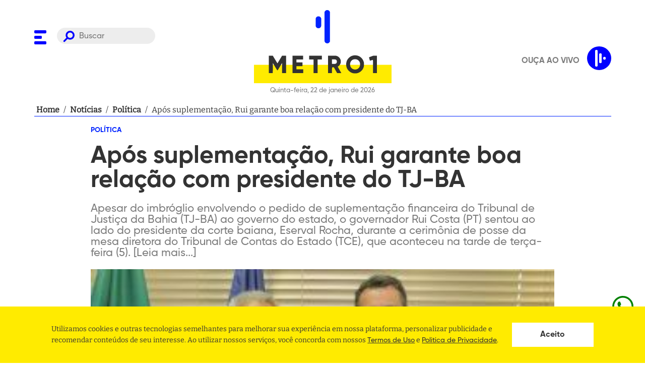

--- FILE ---
content_type: text/html; charset=utf-8
request_url: https://www.metro1.com.br/noticias/politica/10638,apos-suplementacao-rui-garante-boa-relacao-com-presidente-do-tj-ba
body_size: 25087
content:
<!DOCTYPE html><html lang="pt-br"><head><link rel="stylesheet" type="text/css" charSet="UTF-8" href="https://cdnjs.cloudflare.com/ajax/libs/slick-carousel/1.6.0/slick.min.css"/><link rel="stylesheet" type="text/css" href="https://cdnjs.cloudflare.com/ajax/libs/slick-carousel/1.6.0/slick-theme.min.css"/><link rel="preload" href="/assets/fonts/Bitter/static/Bitter-Regular.ttf" as="font" crossorigin=""/><link rel="preload" href="/assets/fonts/Gilroy/Gilroy-ExtraBold.otf" as="font" crossorigin=""/><link rel="preload" href="/assets/fonts/Gilroy/Gilroy-Bold.otf" as="font" crossorigin=""/><link rel="preload" href="/assets/fonts/Gilroy/Gilroy-Medium.otf" as="font" crossorigin=""/><script async="" src="https://www.instagram.com/embed.js"></script><script async="" src="https://platform.twitter.com/widgets.js"></script><script async="" src="https://www.googletagservices.com/tag/js/gpt.js"></script><link rel="apple-touch-icon" sizes="57x57" href="/apple-icon-57x57.png"/><link rel="apple-touch-icon" sizes="60x60" href="/apple-icon-60x60.png"/><link rel="apple-touch-icon" sizes="72x72" href="/apple-icon-72x72.png"/><link rel="apple-touch-icon" sizes="76x76" href="/apple-icon-76x76.png"/><link rel="apple-touch-icon" sizes="114x114" href="/apple-icon-114x114.png"/><link rel="apple-touch-icon" sizes="120x120" href="/apple-icon-120x120.png"/><link rel="apple-touch-icon" sizes="144x144" href="/apple-icon-144x144.png"/><link rel="apple-touch-icon" sizes="152x152" href="/apple-icon-152x152.png"/><link rel="apple-touch-icon" sizes="180x180" href="/apple-icon-180x180.png"/><link rel="icon" type="image/png" sizes="64x64" href="/assets/favicon-dark.png"/><link rel="manifest" href="/manifest.json"/><meta name="msapplication-TileColor" content="#ffffff"/><meta name="msapplication-TileImage" content="/ms-icon-144x144.png"/><meta name="theme-color" content="#ffffff"/><meta name="facebook-domain-verification" content="agpaw7a1ikxz0qfjra2yyujiw9cvqp"/><script defer="" src="https://cdn.onesignal.com/sdks/OneSignalSDK.js" async=""></script><script defer="">
             window.OneSignal = window.OneSignal || [];
             OneSignal.push(function() {
               OneSignal.init({
                 appId: "fe926803-3d18-4f02-8e3d-f19e7da6730f",
                 safari_web_id: "web.onesignal.auto.639febc2-a356-4a97-8e69-81281557724a",
                 promptOptions: {
                  actionMessage:
                    "Metro 1 gostaria de mostrar notificações de suas últimas notícias!",
                  acceptButtonText: "PERMITIR",
                  cancelButtonText: "NÃO, OBRIGADO",
                },

                 notifyButton: {
                   enable: true,
                 },
               });
             });
          </script><script>(function(w,d,s,l,i){w[l] = w[l] || [];w[l].push({'gtm.start':
                    new Date().getTime(),event:'gtm.js'});var f=d.getElementsByTagName(s)[0],
                    j=d.createElement(s),dl=l!='dataLayer'?'&l='+l:'';j.async=true;j.src=
                    'https://www.googletagmanager.com/gtm.js?id='+i+dl;f.parentNode.insertBefore(j,f);
                    })(window,document,'script','dataLayer','GTM-M7FV327K');</script><script async="" src="https://securepubads.g.doubleclick.net/tag/js/gpt.js"></script><script>
            window.googletag = window.googletag || {cmd: []};

             window.googletag.cmd.push(() => {
               window.mapping = googletag.sizeMapping()
                  .addSize([1024, 0], [[980, 180],[930, 180], [728, 90],[640,480], [160,600], [380,415]])
                  .addSize([980, 0], [[728, 90], [565, 70],[640,480], [160,600], [380,415]])
                  .addSize([728, 0], [[480, 60], [320, 50], [234, 60],[640,480], [160,600], [380,415]])
                  .addSize([640, 0], [[320, 240], [234, 60],[640,480], [160,600]])
                  .addSize([0, 0], [[336, 280], [320, 240], [320, 50], [234, 60], [160,600]])
                  .build();

               window.googletag.defineSlot('/21707467271/Super-Banner-entre-Noticias', [728, 90], 'div-gpt-ad-1525049457756-2').defineSizeMapping(window.mapping).addService(googletag.pubads());
               window.googletag.defineSlot('/21707467271/Super-Banner-Superior', [728, 90], 'div-gpt-ad-1528227811441-0').defineSizeMapping(window.mapping).addService(googletag.pubads());
               window.googletag.defineSlot('/21707467271/Outlimit', [640, 480], 'div-gpt-ad-1549296380337-0').defineSizeMapping(window.mapping).addService(googletag.pubads());
               window.googletag.defineSlot('/21707467271/Top-Banner-Principal', [930, 180], 'div-gpt-ad-1525049457756-8').defineSizeMapping(window.mapping).addService(googletag.pubads());
               window.googletag.defineSlot('/21707467271/home-bloco-comentarios', [380, 415], 'div-gpt-ad-1624319137040-0').defineSizeMapping(window.mapping).addService(googletag.pubads());
               window.googletag.defineSlot('/21707467271/super-banner-interna-noticia', [[728, 90], [320, 50]], 'div-gpt-ad-1624318940359-0').defineSizeMapping(window.mapping).addService(googletag.pubads());

               window.googletag.pubads().enableSingleRequest();
               window.googletag.pubads().collapseEmptyDivs();
               window.googletag.enableServices();
             });
          </script><meta charSet="UTF-8"/><meta http-equiv="x-ua-compatible" content="IE=edge,chrome=1"/><meta name="viewport" content="width=device-width, initial-scale=1"/><link rel="base" href="https://www.metro1.com.br"/><meta name="theme-color" content="#FFFFFF"/><meta name="msapplication-TileColor" content="#FFFFFF"/><title>Após suplementação, Rui garante boa relação com presidente do TJ-BA  - Metro 1</title><meta name="robots" content="index,follow"/><meta name="googlebot" content="index,follow"/><meta name="description" content="Apesar do imbróglio envolvendo o pedido de suplementação financeira do Tribunal de Justiça da Bahia (TJ-BA) ao governo do estado, o governador Rui Costa (PT) sentou ao lado do presidente da corte baiana, Eserval Rocha, durante a cerimônia de posse da mesa diretora do Tribunal de Contas do Estado (TCE), que aconteceu na tarde de terça-feira (5). [Leia mais...] "/><meta name="twitter:card" content="summary_large_image"/><meta name="twitter:site" content="@metro1"/><meta name="twitter:creator" content="@metro1"/><meta property="fb:app_id" content="215134551966885"/><meta property="og:url" content="https://www.metro1.com.br/noticias/politica/10638,apos-suplementacao-rui-garante-boa-relacao-com-presidente-do-tj-ba"/><meta property="og:type" content="website"/><meta property="og:title" content="Após suplementação, Rui garante boa relação com presidente do TJ-BA  - Metro 1"/><meta property="og:description" content="Apesar do imbróglio envolvendo o pedido de suplementação financeira do Tribunal de Justiça da Bahia (TJ-BA) ao governo do estado, o governador Rui Costa (PT) sentou ao lado do presidente da corte baiana, Eserval Rocha, durante a cerimônia de posse da mesa diretora do Tribunal de Contas do Estado (TCE), que aconteceu na tarde de terça-feira (5). [Leia mais...] "/><meta property="og:image" content="https://api.metro1.com.br/noticias/10638,apos-suplementacao-rui-garante-boa-relacao-com-presidente-do-tj-ba-3.jpg"/><meta property="og:image:alt" content="Thumbnail"/><meta property="og:image:width" content="1200"/><meta property="og:image:height" content="630"/><meta property="og:locale" content="pt_BR"/><meta property="og:site_name" content="Após suplementação, Rui garante boa relação com presidente do TJ-BA  - Metro 1"/><link rel="canonical" href="https://www.metro1.com.br/noticias/politica/10638,apos-suplementacao-rui-garante-boa-relacao-com-presidente-do-tj-ba"/><meta name="referrer" content="no-referrer-when-downgrade"/><meta name="google" content="notranslate"/><meta name="MobileOptimized" content="320"/><meta name="HandheldFriendly" content="True"/><meta property="fb:pages" content="111209462238356"/><meta name="image" content="https://api.metro1.com.br/noticias/10638,apos-suplementacao-rui-garante-boa-relacao-com-presidente-do-tj-ba-3.jpg"/><meta property="twitter:image" content="https://api.metro1.com.br/noticias/10638,apos-suplementacao-rui-garante-boa-relacao-com-presidente-do-tj-ba-3.jpg"/><meta name="next-head-count" content="32"/><link rel="preload" href="/_next/static/css/aea3675af88d5deac27b.css" as="style"/><link rel="stylesheet" href="/_next/static/css/aea3675af88d5deac27b.css" data-n-g=""/><noscript data-n-css=""></noscript><link rel="preload" href="/_next/static/chunks/webpack-f109c071d7ac201663fa.js" as="script"/><link rel="preload" href="/_next/static/chunks/framework.bf5ed108d6c23a237d21.js" as="script"/><link rel="preload" href="/_next/static/chunks/b4b8a5c778ab29ac69145c3030660a5fcef7874d.114fc249aa1540b2d7f1.js" as="script"/><link rel="preload" href="/_next/static/chunks/main-985f2ed061a0502bea12.js" as="script"/><link rel="preload" href="/_next/static/chunks/661a6161175cf702215182c3b7392056c7b307a7.bd38e5a2255196512cfc.js" as="script"/><link rel="preload" href="/_next/static/chunks/29ef78731a8d7660970932eedb4b2d7ac3a178bc.7b620db078f6f21d338d.js" as="script"/><link rel="preload" href="/_next/static/chunks/cb56de6b0ca39d8bc0a887eb8b91fb59b074f3f5.43606562d9252cf5f06e.js" as="script"/><link rel="preload" href="/_next/static/chunks/pages/_app-bf31a06e3de8c79e9450.js" as="script"/><link rel="preload" href="/_next/static/chunks/41155975.ffcec48cd6771b16b068.js" as="script"/><link rel="preload" href="/_next/static/chunks/68c0a17d.a43692f83a1a91b4acaa.js" as="script"/><link rel="preload" href="/_next/static/chunks/cb355538.d3d4aa8080ea6ebf4488.js" as="script"/><link rel="preload" href="/_next/static/chunks/de5a084e9ad1d2f2cbdb6427d0c0847a39051242.49925a6894b62b4a3a2a.js" as="script"/><link rel="preload" href="/_next/static/chunks/d245cc0cd9bd24c9048528d404014dd3234153dd.d0d02872d3bc08ac8bf6.js" as="script"/><link rel="preload" href="/_next/static/chunks/6448e691bbc6f14ec0c592b6a46fd0a9e447b6a1.37dcc894ce5d27bf707b.js" as="script"/><link rel="preload" href="/_next/static/chunks/f95958964eacf5a4c684222cb3b7a2dcb7d3b6dc.c47b59311435a6580290.js" as="script"/><link rel="preload" href="/_next/static/chunks/pages/noticias/%5Bslug-category%5D/%5Brequest%5D-84b3a34a32de0c8d117b.js" as="script"/><style data-styled="" data-styled-version="5.2.3">.dQhHcy{display:block;width:100%;max-width:1185px;margin:0 auto;padding:0 20px;position:relative;z-index:2;}/*!sc*/
data-styled.g1[id="styles__Container-crtx69-0"]{content:"dQhHcy,"}/*!sc*/
.cMJtEK{margin-bottom:21px;}/*!sc*/
.cMJtEK h3,.cMJtEK h2,.cMJtEK h1{font-family:'Gilroy',sans-serif;font-size:4.2rem;font-weight:bolder;color:#0023FF;}/*!sc*/
@media only screen and (max-width:768px){.cMJtEK{margin-bottom:10px;}.cMJtEK h3,.cMJtEK h2,.cMJtEK h1{font-size:2.7rem;}}/*!sc*/
data-styled.g2[id="styles__TitleSection-crtx69-1"]{content:"cMJtEK,"}/*!sc*/
@font-face{font-family:"Bitter";src:url("/assets/fonts/Bitter/static/Bitter-Regular.ttf");font-style:normal;font-weight:500;font-display:swap;}/*!sc*/
@font-face{font-family:"Gilroy";src:url("/assets/fonts/Gilroy/Gilroy-ExtraBold.otf");font-style:normal;font-weight:900;font-display:swap;}/*!sc*/
@font-face{font-family:"Gilroy";src:url("/assets/fonts/Gilroy/Gilroy-Bold.otf");font-style:normal;font-weight:700;font-display:swap;}/*!sc*/
@font-face{font-family:"Gilroy";src:url("/assets/fonts/Gilroy/Gilroy-Medium.otf");font-style:normal;font-weight:500;font-display:swap;}/*!sc*/
*{margin:0;padding:0;box-sizing:border-box;outline:0;}/*!sc*/
html{font-size:10px;height:100%;}/*!sc*/
@media (min-width:1981px){html{font-size:10px;}}/*!sc*/
body{height:auto;vertical-align:baseline;text-rendering:optimizeLegibility !important;-webkit-font-smoothing:antialiased !important;-moz-osx-font-smoothing:grayscale;background-color:#FFFFFF;}/*!sc*/
body,#root{min-height:100vh;position:relative;}/*!sc*/
#root{height:100%;}/*!sc*/
h1,h2,h3,h4,h5,h6,strong{font-family:'Gilroy',sans-serif;font-weight:700;}/*!sc*/
a{-webkit-text-decoration:none;text-decoration:none;font-weight:700;background:none;cursor:pointer;border:0;-webkit-transition:180ms ease-in-out;transition:180ms ease-in-out;}/*!sc*/
button{cursor:pointer;border:0;display:-webkit-box;display:-webkit-flex;display:-ms-flexbox;display:flex;-webkit-box-pack:center;-webkit-justify-content:center;-ms-flex-pack:center;justify-content:center;-webkit-align-items:center;-webkit-box-align:center;-ms-flex-align:center;align-items:center;}/*!sc*/
ul{text-align:left;padding:revert;}/*!sc*/
body,input,button{font-family:'Bitter',-apple-system,BlinkMacSystemFont,'Segoe UI',Roboto,Helvetica,Arial,sans-serif,'Apple Color Emoji','Segoe UI Emoji','Segoe UI Symbol';font-size:1.6rem;line-height:1;color:#333333;}/*!sc*/
data-styled.g18[id="sc-global-hxcyQg1"]{content:"sc-global-hxcyQg1,"}/*!sc*/
.enoXbg{display:-webkit-box;display:-webkit-flex;display:-ms-flexbox;display:flex;-webkit-box-pack:center;-webkit-justify-content:center;-ms-flex-pack:center;justify-content:center;-webkit-align-items:center;-webkit-box-align:center;-ms-flex-align:center;align-items:center;width:100%;margin-bottom:20px;padding:0 20px;}/*!sc*/
data-styled.g19[id="styles__Container-sc-63osx4-0"]{content:"enoXbg,"}/*!sc*/
.cvRvig{display:-webkit-box;display:-webkit-flex;display:-ms-flexbox;display:flex;width:100%;max-width:1145px;border-bottom:1px solid #0023FF;-webkit-align-items:center;-webkit-box-align:center;-ms-flex-align:center;align-items:center;gap:4px;font-size:16px;line-height:24px;font-weight:400;}/*!sc*/
data-styled.g20[id="styles__Content-sc-63osx4-1"]{content:"cvRvig,"}/*!sc*/
.jXJhPe{min-width:5px;margin:0 4px;color:#333333;overflow:hidden;display:-webkit-box;-webkit-box-orient:vertical;-webkit-line-clamp:1;}/*!sc*/
data-styled.g21[id="styles__Item-sc-63osx4-2"]{content:"jXJhPe,"}/*!sc*/
.WSLQd:hover{-webkit-text-decoration:underline;text-decoration:underline;}/*!sc*/
data-styled.g22[id="styles__Redirecionar-sc-63osx4-3"]{content:"WSLQd,"}/*!sc*/
.dmgWYT{list-style:none;display:-webkit-box;display:-webkit-flex;display:-ms-flexbox;display:flex;-webkit-flex-flow:row wrap;-ms-flex-flow:row wrap;flex-flow:row wrap;margin-bottom:20px;padding:0;}/*!sc*/
data-styled.g23[id="styles__MenuSocial-fvfyc4-0"]{content:"dmgWYT,"}/*!sc*/
.fSsJaC{padding:0 10px;}/*!sc*/
.fSsJaC:first-of-type{padding-left:0;}/*!sc*/
.fSsJaC:first-of-type{padding-right:0;}/*!sc*/
.fSsJaC:last-child{margin-right:0;}/*!sc*/
.fSsJaC svg path{fill:#0023FF;}/*!sc*/
data-styled.g24[id="styles__MenuSocialLogo-fvfyc4-1"]{content:"fSsJaC,"}/*!sc*/
.kPtpmW{background-color:#FFEB00;padding-top:83px;}/*!sc*/
data-styled.g25[id="styles__FooterWrapper-cxyxyu-0"]{content:"kPtpmW,"}/*!sc*/
.fUipYo{grid-column:2;color:#333333;font-size:20px;}/*!sc*/
.fUipYo em{margin-bottom:20px;display:block;font-style:normal;white-space:pre-wrap;word-break:break-word;line-height:1.4;}/*!sc*/
.fUipYo em:last-child{margin-bottom:0;}/*!sc*/
.fUipYo em a{color:#333333;font-weight:bold;}/*!sc*/
.fUipYo em a:hover{-webkit-text-decoration:underline;text-decoration:underline;}/*!sc*/
@media only screen and (max-width:630px){.fUipYo{font-size:1.3rem;padding:0 40px;}}/*!sc*/
data-styled.g26[id="styles__Address-cxyxyu-1"]{content:"fUipYo,"}/*!sc*/
.irAVhq{display:grid;grid-template-columns:auto 403px;overflow:hidden;}/*!sc*/
@media only screen and (max-width:768px){.irAVhq{grid-template-columns:1fr;}}/*!sc*/
.irAVhq .styles__MenuSocial-fvfyc4-0{-webkit-align-self:flex-end;-ms-flex-item-align:end;align-self:flex-end;display:-webkit-inline-box;display:-webkit-inline-flex;display:-ms-inline-flexbox;display:inline-flex;width:300px;}/*!sc*/
.irAVhq .styles__MenuSocial-fvfyc4-0 li{-webkit-flex:1;-ms-flex:1;flex:1;}/*!sc*/
@media only screen and (max-width:768px){.irAVhq .styles__MenuSocial-fvfyc4-0{display:none;}}/*!sc*/
.irAVhq .styles__MenuSocial-fvfyc4-0 svg{margin-bottom:0;}/*!sc*/
.irAVhq svg{width:100%;grid-column:2;margin-top:83px;margin-bottom:-60px;}/*!sc*/
.irAVhq svg path{fill:#0023FF;}/*!sc*/
data-styled.g27[id="styles__FooterContent-cxyxyu-2"]{content:"irAVhq,"}/*!sc*/
.ggFkUZ{width:100%;border:none;border-radius:30px;padding:8px 20px 5px 44px;background-color:#7b7b7b22;color:#7b7b7b;background-image:url('/assets/search.svg');background-repeat:no-repeat;background-position:12px 6px;background-size:23px;font-size:16px;font-family:'Gilroy',sans-serif;}/*!sc*/
@media only screen and (max-width:768px){.ggFkUZ{display:none;}}/*!sc*/
data-styled.g30[id="styles__Input-sc-18kbtci-1"]{content:"ggFkUZ,"}/*!sc*/
.bNwlFY{visibility:hidden;opacity:0;position:fixed;top:0;right:0;bottom:0;left:0;z-index:9;display:-webkit-box;display:-webkit-flex;display:-ms-flexbox;display:flex;-webkit-align-items:center;-webkit-box-align:center;-ms-flex-align:center;align-items:center;-webkit-box-pack:center;-webkit-justify-content:center;-ms-flex-pack:center;justify-content:center;width:100%;height:100vh;background:rgba(0,0,0,0.5);}/*!sc*/
data-styled.g31[id="styles__Wrapper-d0mmlq-0"]{content:"bNwlFY,"}/*!sc*/
.dVWjlv{width:80%;height:40px;background-color:white;background-image:url('/assets/search.svg');background-repeat:no-repeat;background-position:calc(100% - 20px) center;background-size:25px;padding:0 calc(40px + 25px) 0 20px;border:0;}/*!sc*/
.dVWjlv:focus{box-shadow:0 0 5px 0 #3a4042;}/*!sc*/
data-styled.g32[id="styles__Input-d0mmlq-1"]{content:"dVWjlv,"}/*!sc*/
.iLSNzE{display:none;position:absolute;left:35px;top:50%;-webkit-transform:translateY(-50%);-ms-transform:translateY(-50%);transform:translateY(-50%);width:25px;height:25px;background-color:transparent;background-image:url('/assets/search.svg');background-repeat:no-repeat;background-position:center center;background-size:25px;}/*!sc*/
@media only screen and (max-width:768px){.iLSNzE{display:initial;}}/*!sc*/
data-styled.g33[id="styles__Button-d0mmlq-2"]{content:"iLSNzE,"}/*!sc*/
.dBWtAx{position:absolute;top:20px;right:20px;width:25px;height:25px;background-color:transparent;}/*!sc*/
.dBWtAx > svg{width:100%;height:100%;}/*!sc*/
.dBWtAx > svg g{fill:white;}/*!sc*/
data-styled.g34[id="styles__ButtonClose-d0mmlq-3"]{content:"dBWtAx,"}/*!sc*/
.oqdtL{position:fixed;background:#FFFFFF;top:0;width:100%;height:139px;opacity:0;-webkit-transform:translateY(-100px);-ms-transform:translateY(-100px);transform:translateY(-100px);pointer-events:none;border-bottom:1px solid #DDDDDD;box-shadow:0 4px 8px rgb(0 0 0 / 15%);-webkit-transition:all 0.2s ease;transition:all 0.2s ease;z-index:1030;}/*!sc*/
@media only screen and (max-width:630px){.oqdtL{margin-bottom:15px;}}/*!sc*/
@media only screen and (max-width:768px){.oqdtL{height:113px;}}/*!sc*/
data-styled.g35[id="styles__HeaderWrapper-dmb9s1-0"]{content:"oqdtL,"}/*!sc*/
.hRPDWs{display:-webkit-box;display:-webkit-flex;display:-ms-flexbox;display:flex;-webkit-align-items:center;-webkit-box-align:center;-ms-flex-align:center;align-items:center;}/*!sc*/
data-styled.g36[id="styles__HeaderContent-dmb9s1-1"]{content:"hRPDWs,"}/*!sc*/
.kRlseU{display:grid;grid-template-columns:240px auto 240px;-webkit-align-items:center;-webkit-box-align:center;-ms-flex-align:center;align-items:center;}/*!sc*/
@media only screen and (max-width:768px){.kRlseU{grid-template-columns:60px auto 60px;gap:10px;-webkit-align-items:center;-webkit-box-align:center;-ms-flex-align:center;align-items:center;}}/*!sc*/
data-styled.g37[id="styles__HeaderCont-dmb9s1-2"]{content:"kRlseU,"}/*!sc*/
.kGWRdp{gap:5px;display:grid;grid-template-columns:40px auto;}/*!sc*/
@media only screen and (max-width:768px){.kGWRdp{position:relative;display:block;}}/*!sc*/
data-styled.g38[id="styles__LeftCont-dmb9s1-3"]{content:"kGWRdp,"}/*!sc*/
.dUBozl{position:relative;top:4px;}/*!sc*/
.dUBozl svg path{fill:blue;}/*!sc*/
@media only screen and (max-width:768px){.dUBozl{position:absolute;top:50%;-webkit-transform:translateY(-50%);-ms-transform:translateY(-50%);transform:translateY(-50%);}.dUBozl svg{width:25px;height:25px;}}/*!sc*/
data-styled.g39[id="styles__ToggleMenu-dmb9s1-4"]{content:"dUBozl,"}/*!sc*/
.bsCjzD{justify-self:center;}/*!sc*/
.bsCjzD > p{font-size:13px;font-family:'Gilroy',sans-serif;color:#7b7b7b;text-align:center;margin-top:5px;}/*!sc*/
.bsCjzD svg{width:100%;height:100px;}/*!sc*/
.bsCjzD svg #rect{fill:#FFEB00;}/*!sc*/
.bsCjzD svg #texto{fill:#333333;}/*!sc*/
.bsCjzD svg #texto path{fill:#333333;}/*!sc*/
@media only screen and (max-width:768px){.bsCjzD svg{height:60px;}.bsCjzD > p{font-size:11px;}}/*!sc*/
data-styled.g40[id="styles__LogoContent-dmb9s1-5"]{content:"bsCjzD,"}/*!sc*/
.gQDQxq{padding:20px 0;position:relative;background:#FFFFFF;width:100%;}/*!sc*/
@media only screen and (max-width:630px){.gQDQxq{margin-bottom:15px;}}/*!sc*/
@media only screen and (max-width:768px){.gQDQxq > .styles__Container-crtx69-0{position:static;}}/*!sc*/
data-styled.g41[id="styles__HeaderWrapper-sc-12f9ssu-0"]{content:"gQDQxq,"}/*!sc*/
.fsA-DJn{display:grid;grid-template-columns:240px auto 240px;}/*!sc*/
@media only screen and (max-width:768px){.fsA-DJn{grid-template-columns:60px auto 60px;gap:10px;-webkit-align-items:center;-webkit-box-align:center;-ms-flex-align:center;align-items:center;}}/*!sc*/
data-styled.g42[id="styles__HeaderCont-sc-12f9ssu-1"]{content:"fsA-DJn,"}/*!sc*/
.hVenA{gap:5px;display:grid;-webkit-align-self:start;-ms-flex-item-align:start;align-self:start;-webkit-align-items:flex-end;-webkit-box-align:flex-end;-ms-flex-align:flex-end;align-items:flex-end;grid-template-columns:40px auto;margin-top:35px;}/*!sc*/
@media only screen and (max-width:768px){.hVenA{position:relative;display:block;-webkit-align-self:center;-ms-flex-item-align:center;align-self:center;margin-top:0;}}/*!sc*/
data-styled.g43[id="styles__LeftCont-sc-12f9ssu-2"]{content:"hVenA,"}/*!sc*/
.icQtry{position:relative;top:4px;}/*!sc*/
.icQtry svg path{fill:blue;}/*!sc*/
@media only screen and (max-width:768px){.icQtry{position:absolute;top:50%;-webkit-transform:translateY(-50%);-ms-transform:translateY(-50%);transform:translateY(-50%);}.icQtry svg{width:25px;height:25px;}}/*!sc*/
data-styled.g44[id="styles__ToggleMenu-sc-12f9ssu-3"]{content:"icQtry,"}/*!sc*/
.iApUxc{justify-self:center;}/*!sc*/
.iApUxc > p{font-size:13px;font-family:'Gilroy',sans-serif;color:#7b7b7b;text-align:center;margin-top:5px;}/*!sc*/
.iApUxc svg,.iApUxc img{width:100%;}/*!sc*/
.iApUxc svg#mobile,.iApUxc img#mobile{text-align:center;display:none;}/*!sc*/
@media only screen and (max-width:768px){.iApUxc svg#mobile,.iApUxc img#mobile{display:block;}}/*!sc*/
@media only screen and (max-width:768px){.iApUxc svg#desktop,.iApUxc img#desktop{display:none;}}/*!sc*/
.iApUxc svg #signo,.iApUxc img #signo{fill:#0023FF;}/*!sc*/
.iApUxc svg #signo rect,.iApUxc img #signo rect{fill:#0023FF;}/*!sc*/
.iApUxc svg #signo path,.iApUxc img #signo path{fill:#0023FF;}/*!sc*/
.iApUxc svg #rect,.iApUxc img #rect{fill:#FFEB00;}/*!sc*/
.iApUxc svg #rect path,.iApUxc img #rect path{fill:#FFEB00;}/*!sc*/
.iApUxc svg #texto,.iApUxc img #texto{fill:#333333;}/*!sc*/
.iApUxc svg #texto path,.iApUxc img #texto path{fill:#333333;}/*!sc*/
@media only screen and (max-width:768px){.iApUxc > p{font-size:11px;}}/*!sc*/
data-styled.g45[id="styles__LogoContent-sc-12f9ssu-4"]{content:"iApUxc,"}/*!sc*/
.gjnLJo{display:block;color:#7B7B7B;font-family:'Gilroy';font-size:1.3rem;text-transform:uppercase;margin-top:10px;}/*!sc*/
data-styled.g47[id="styles__ThemeLegend-ml4bh7-0"]{content:"gjnLJo,"}/*!sc*/
.dKUaHe{position:absolute;bottom:20px;right:30px;}/*!sc*/
.dKUaHe svg{width:58px;height:58px;}/*!sc*/
.dKUaHe svg path{fill:#0023FF;}/*!sc*/
.dKUaHe svg g{stroke:#0023FF;}/*!sc*/
data-styled.g48[id="styles__LogoMenu-sc-1am6g1g-0"]{content:"dKUaHe,"}/*!sc*/
.DIxVf{position:fixed;z-index:9999;left:0;top:0;background-color:#FFFFFF;width:100%;max-width:480px;height:100vh;max-height:100%;pointer-events:none;-webkit-transform:translateX(-100%);-ms-transform:translateX(-100%);transform:translateX(-100%);-webkit-transition:0.3s;transition:0.3s;overflow:hidden;}/*!sc*/
.DIxVf.active{pointer-events:all;opacity:1;-webkit-transform:translateX(0);-ms-transform:translateX(0);transform:translateX(0);}/*!sc*/
@media only screen and (min-width:768px){.DIxVf{background-color:#FFFFFF;}}/*!sc*/
data-styled.g49[id="styles__MenuWrapper-sc-1am6g1g-1"]{content:"DIxVf,"}/*!sc*/
.gBQanw{width:100%;padding:30px 0 30px 30px;position:relative;height:90%;overflow:auto;}/*!sc*/
data-styled.g50[id="styles__MenuContent-sc-1am6g1g-2"]{content:"gBQanw,"}/*!sc*/
.bXZkdL{list-style:none;margin:0;padding:0;}/*!sc*/
.bXZkdL.active{display:block;}/*!sc*/
.jOfgwL{list-style:none;margin:0;padding:0;margin:10px 0;display:none;}/*!sc*/
.jOfgwL.active{display:block;}/*!sc*/
.jOfgwL .styles__MenuItem-sc-1am6g1g-4 a{color:#7B7B7B !important;font-size:1.8rem;text-transform:uppercase;line-height:32px;}/*!sc*/
data-styled.g51[id="styles__MenuList-sc-1am6g1g-3"]{content:"bXZkdL,jOfgwL,"}/*!sc*/
.kEYoRd a{font-size:2.2rem;color:#333333;-webkit-transition:0.3s;transition:0.3s;display:inline-block;font-family:'Gilroy',sans-serif;line-height:44px;}/*!sc*/
.kEYoRd a.clicked svg{-webkit-transform:rotate(-180deg);-ms-transform:rotate(-180deg);transform:rotate(-180deg);}/*!sc*/
.kEYoRd svg{margin-left:10px;cursor:pointer;}/*!sc*/
.kEYoRd svg rect{fill:blue;}/*!sc*/
data-styled.g52[id="styles__MenuItem-sc-1am6g1g-4"]{content:"kEYoRd,"}/*!sc*/
.dDgQZv{cursor:pointer;background:none;font-size:0;top:32px;right:30px;position:absolute;}/*!sc*/
.dDgQZv svg{width:22px;height:22px;}/*!sc*/
.dDgQZv svg g{fill:#0023FF;}/*!sc*/
data-styled.g53[id="styles__CloseMenu-sc-1am6g1g-5"]{content:"dDgQZv,"}/*!sc*/
.hZktSW{display:block;height:50px;}/*!sc*/
.hZktSW svg .bulbBg{fill:#D3D3D3;-webkit-transition:0.3s;transition:0.3s;}/*!sc*/
data-styled.g54[id="styles__ToggleMode-sc-1am6g1g-6"]{content:"hZktSW,"}/*!sc*/
.dYHZJJ{position:absolute;z-index:9999999;bottom:30px;left:30px;}/*!sc*/
.dYHZJJ > a:first-child{display:block;margin-bottom:10px;}/*!sc*/
.dYHZJJ > a:first-child:hover{-webkit-text-decoration:underline;text-decoration:underline;}/*!sc*/
data-styled.g55[id="styles__ToggleModeAndLegalWrapper-sc-1am6g1g-7"]{content:"dYHZJJ,"}/*!sc*/
.fNRGez{position:fixed;bottom:88.05px;right:20px;height:48.05px;width:48.05px;color:green;cursor:pointer;z-index:9999999999;}/*!sc*/
.fNRGez div{position:absolute;top:3px;right:61px;background-color:black;max-width:75vw;color:white;padding:14.4px;-webkit-transform:rotateY(90deg);-ms-transform:rotateY(90deg);transform:rotateY(90deg);border-radius:10px;width:-webkit-max-content;width:-moz-max-content;width:max-content;}/*!sc*/
.fNRGez a{color:green !important;}/*!sc*/
.fNRGez a:visited{color:green !important;}/*!sc*/
.fNRGez:hover div{-webkit-transition:-webkit-transform 0.25s;-webkit-transition:transform 0.25s;transition:transform 0.25s;-webkit-transform:rotateY(0deg);-ms-transform:rotateY(0deg);transform:rotateY(0deg);}/*!sc*/
.fNRGez:hover div div:after{content:"";position:absolute;top:100%;right:50%;margin-right:-5px;border-width:5px;border-style:solid;border-color:black transparent transparent transparent;}/*!sc*/
.fNRGez:hover div svg{position:absolute;top:50%;-webkit-transform:translateY(-50%);-ms-transform:translateY(-50%);transform:translateY(-50%);right:-14px;}/*!sc*/
data-styled.g56[id="Layout__WhatsappButton-xs74wc-0"]{content:"fNRGez,"}/*!sc*/
.cynXuA{display:-webkit-box;display:-webkit-flex;display:-ms-flexbox;display:flex;-webkit-align-items:center;-webkit-box-align:center;-ms-flex-align:center;align-items:center;-webkit-box-pack:center;-webkit-justify-content:center;-ms-flex-pack:center;justify-content:center;margin-bottom:2.4rem;padding:40px 0;border:solid #d3d3d3;border-width:1px 0;}/*!sc*/
data-styled.g57[id="styles__Wrapper-hsnq08-0"]{content:"cynXuA,"}/*!sc*/
.ieyGEH{display:-webkit-box;display:-webkit-flex;display:-ms-flexbox;display:flex;}/*!sc*/
.ieyGEH button{-webkit-flex:1;-ms-flex:1;flex:1;width:40px;}/*!sc*/
.ieyGEH button:last-child{margin-left:10px;}/*!sc*/
.ieyGEH svg g,.ieyGEH svg path{fill:#0023FF;}/*!sc*/
@media only screen and (max-width:768px){.ieyGEH svg{width:20px;height:20px;}}/*!sc*/
data-styled.g61[id="styles__Buttons-sc-13qlklm-2"]{content:"ieyGEH,"}/*!sc*/
.gXQMRr{font-size:0;background:transparent;outline:0;border:none;}/*!sc*/
.gXQMRr svg{width:20px;}/*!sc*/
.gXQMRr svg path{fill:currentColor;}/*!sc*/
data-styled.g62[id="styles__ButtonMore-sc-13qlklm-3"]{content:"gXQMRr,"}/*!sc*/
.coTeKQ{display:-webkit-box;display:-webkit-flex;display:-ms-flexbox;display:flex;}/*!sc*/
.coTeKQ > a{position:relative;-webkit-align-self:flex-start;-ms-flex-item-align:start;align-self:flex-start;}/*!sc*/
.coTeKQ > a::before{content:'';position:absolute;top:0;height:0;width:100%;height:100%;border-radius:6px;background-image:linear-gradient( to bottom,transparent,transparent,rgba(0,0,0,1) );}/*!sc*/
.coTeKQ img{width:181px;height:137px;object-fit:cover;border-radius:6px;}/*!sc*/
.coTeKQ .left{width:100%;margin-right:11px;display:-webkit-box;display:-webkit-flex;display:-ms-flexbox;display:flex;-webkit-flex-direction:column;-ms-flex-direction:column;flex-direction:column;-webkit-box-pack:stretch;-webkit-justify-content:stretch;-ms-flex-pack:stretch;justify-content:stretch;}/*!sc*/
.coTeKQ .left > header{font-family:'Gilroy',sans-serif;color:#333333;-webkit-flex:1;-ms-flex:1;flex:1;}/*!sc*/
.coTeKQ .left > header .title{font-size:1.9rem;}/*!sc*/
.coTeKQ .left > header a{color:#333333;}/*!sc*/
.coTeKQ .left > header .category{display:block;font-size:1.5rem;color:#0023FF;text-transform:uppercase;padding-bottom:10px;font-family:'Gilroy',sans-serif;font-weight:bolder;}/*!sc*/
.coTeKQ .left footer{display:-webkit-box;display:-webkit-flex;display:-ms-flexbox;display:flex;-webkit-align-items:center;-webkit-box-align:center;-ms-flex-align:center;align-items:center;-webkit-box-pack:justify;-webkit-justify-content:space-between;-ms-flex-pack:justify;justify-content:space-between;margin-top:8px;}/*!sc*/
.coTeKQ .left footer > p{color:#a2a2a2;font-size:1.2rem;font-family:'Gilroy',sans-serif;}/*!sc*/
.coTeKQ .left footer > svg{width:20px;height:4px;}/*!sc*/
.coTeKQ .left footer > svg circle{fill:#0023FF;}/*!sc*/
@media only screen and (max-width:1377px){.coTeKQ img{width:154px;height:120px;}}/*!sc*/
@media only screen and (max-width:768px){.coTeKQ img{width:151.6px;height:129.53px;border-radius:6px;}.coTeKQ .left{border-bottom:0;padding-bottom:0;}.coTeKQ .left > header .title{font-size:1.8rem;}.coTeKQ .left > header .category{font-size:1.2rem;}}/*!sc*/
data-styled.g64[id="styles__Wrapper-sc-1iqgelv-0"]{content:"coTeKQ,"}/*!sc*/
.fFdKNS{display:-webkit-box;display:-webkit-flex;display:-ms-flexbox;display:flex;-webkit-align-items:center;-webkit-box-align:center;-ms-flex-align:center;align-items:center;-webkit-box-pack:center;-webkit-justify-content:center;-ms-flex-pack:center;justify-content:center;-webkit-flex-direction:column;-ms-flex-direction:column;flex-direction:column;text-align:center;position:relative;margin-top:20px;}/*!sc*/
.fFdKNS::before{content:'';width:100%;height:1px;background-color:#d3d3d3;position:absolute;top:50%;left:0;z-index:-1;}/*!sc*/
@media only screen and (max-width:768px){.fFdKNS svg{display:none;}}/*!sc*/
data-styled.g74[id="styles__MoreNews-sj3ngm-9"]{content:"fFdKNS,"}/*!sc*/
.hJOvxj button{padding:15px 30px 10px;background:#FFFFFF;color:#0023FF;display:inline-block;font-weight:bolder;font-family:'Gilroy',sans-serif;text-transform:uppercase;}/*!sc*/
data-styled.g91[id="styles__Wrapper-sc-12lw32t-0"]{content:"hJOvxj,"}/*!sc*/
.cjRHrx{width:75% !important;}/*!sc*/
.cjRHrx .styles__MoreNews-sj3ngm-9{margin-bottom:20px;}/*!sc*/
@media only screen and (max-width:768px){.cjRHrx{width:100% !important;}}/*!sc*/
data-styled.g100[id="styles__Wrapper-sc-1ffquwr-0"]{content:"cjRHrx,"}/*!sc*/
.kXmeqG .whatsapp-link-metropole{border-bottom:1px solid #d3d3d3;margin-bottom:15px;padding-bottom:10px;}/*!sc*/
.kXmeqG .whatsapp-link-metropole a{font-size:2rem;font-family:'Bitter',sans-serif;line-height:1.2;color:rgb(17,85,204);-webkit-text-decoration:underline;text-decoration:underline;font-weight:700;background:none;cursor:pointer;border:0px;-webkit-transition:all 180ms ease-in-out 0s;transition:all 180ms ease-in-out 0s;}/*!sc*/
data-styled.g101[id="styles__Content-sc-1ffquwr-1"]{content:"kXmeqG,"}/*!sc*/
.hJSbox{margin-bottom:15px;width:100%;}/*!sc*/
.hJSbox img{width:100%;max-width:100%;object-fit:cover;height:100%;}/*!sc*/
data-styled.g103[id="styles__ImageWrapper-sc-1ffquwr-3"]{content:"hJSbox,"}/*!sc*/
.clDgOr{margin-bottom:50px;display:grid;grid-template-columns:repeat(2,auto);padding:20px 0;border-bottom:1px solid #a2a2a2;}/*!sc*/
.clDgOr .styles__Buttons-sc-13qlklm-2{justify-self:end;-webkit-box-pack:end;-webkit-justify-content:flex-end;-ms-flex-pack:end;justify-content:flex-end;}/*!sc*/
@media only screen and (max-width:620px){.clDgOr{display:block;border:none;margin-bottom:0;}.clDgOr .styles__Buttons-sc-13qlklm-2{padding:20px 0;border-top:1px solid #a2a2a2;}}/*!sc*/
data-styled.g104[id="styles__InfoWrapper-sc-1ffquwr-4"]{content:"clDgOr,"}/*!sc*/
.iqMlSV p{color:#a2a2a2;font-size:1.5rem;font-family:'Gilroy',sans-serif;margin-bottom:10px;}/*!sc*/
data-styled.g105[id="styles__Details-sc-1ffquwr-5"]{content:"iqMlSV,"}/*!sc*/
.cHwHXo{display:block;margin-bottom:21px;font-family:'Gilroy',sans-serif;color:#333333;}/*!sc*/
.cHwHXo h2{font-size:1.4rem;font-weight:bold;margin-bottom:21px;color:#0023FF;text-transform:uppercase;}/*!sc*/
.cHwHXo h1{font-size:4.8rem;font-weight:bold;margin-bottom:21px;}/*!sc*/
.cHwHXo p{font-weight:normal;font-size:2.2rem;color:#7b7b7b;}/*!sc*/
@media only screen and (max-width:768px){.cHwHXo h1{font-size:2rem;margin-bottom:10px;}.cHwHXo h2{font-size:1.8rem;margin-bottom:10px;}.cHwHXo p{font-size:1.6rem;}}/*!sc*/
data-styled.g106[id="styles__Header-sc-1ffquwr-6"]{content:"cHwHXo,"}/*!sc*/
.ePhtZb{font-size:2rem;font-family:'Bitter',sans-serif;line-height:1.2;margin-bottom:15px;padding-bottom:10px;display:flow-root;}/*!sc*/
.ePhtZb a{color:#1155cc;-webkit-text-decoration:underline;text-decoration:underline;}/*!sc*/
.ePhtZb a,.ePhtZb b,.ePhtZb strong,.ePhtZb span{font-family:'Bitter',sans-serif;}/*!sc*/
.ePhtZb p{color:#333333;margin-bottom:10px;}/*!sc*/
.ePhtZb p:last-child{margin-bottom:0;}/*!sc*/
.ePhtZb img{max-width:100%;object-fit:cover;}/*!sc*/
@media only screen and (max-width:768px){.ePhtZb{font-size:1.6rem;}.ePhtZb iframe{max-width:100%;}.ePhtZb img{height:auto !important;}}/*!sc*/
data-styled.g107[id="styles__Body-sc-1ffquwr-7"]{content:"ePhtZb,"}/*!sc*/
.byMLWm{margin-bottom:20px;}/*!sc*/
.byMLWm > header{padding-bottom:10px;margin-bottom:15px;}/*!sc*/
.byMLWm .styles__TitleSection-crtx69-1{padding:20px 0;font-weight:100;}/*!sc*/
.byMLWm .styles__TitleSection-crtx69-1 b{padding-left:10px;}/*!sc*/
@media only screen and (max-width:768px){.byMLWm{margin-bottom:0;}}/*!sc*/
data-styled.g108[id="styles__RelatedWrapper-sc-1ffquwr-8"]{content:"byMLWm,"}/*!sc*/
.ieDcdm{display:grid;grid-template-columns:repeat(auto-fit,minmax(280px,1fr));grid-gap:20px;}/*!sc*/
@media only screen and (max-width:768px){.ieDcdm{grid-gap:10px;grid-template-columns:1fr;margin-top:20px;}.ieDcdm > article{border-bottom:1px solid #d3d3d3;padding-bottom:10px;}.ieDcdm > article > a{display:none;}.ieDcdm > article:last-child{border-bottom:0;}}/*!sc*/
data-styled.g110[id="styles__HorizontalNews-sc-1ffquwr-10"]{content:"ieDcdm,"}/*!sc*/
</style></head><body><div id="__next"><header class="styles__HeaderWrapper-sc-12f9ssu-0 gQDQxq"><div class="styles__Container-crtx69-0 dQhHcy"><div class="styles__HeaderCont-sc-12f9ssu-1 fsA-DJn"><div class="styles__LeftCont-sc-12f9ssu-2 hVenA"><a class="styles__ToggleMenu-sc-12f9ssu-3 icQtry"><svg xmlns="http://www.w3.org/2000/svg" width="24.772" height="28.074" viewBox="0 0 24.772 28.074"><path d="M2 28.074a2 2 0 0 1-2-2v-2.193a2 2 0 0 1 2-2h20.772a2 2 0 0 1 2 2v2.192a2 2 0 0 1-2 2zm0-10.94a2 2 0 0 1-2-2V12.94a2 2 0 0 1 2-2h11.482a2 2 0 0 1 2 2v2.193a2 2 0 0 1-2 2zM2 6.193a2 2 0 0 1-2-2V1.999a2 2 0 0 1 2-2h20.772a2 2 0 0 1 2 2v2.193a2 2 0 0 1-2 2z" fill="#00f"></path></svg></a><form class="styles__Wrapper-sc-18kbtci-0 iVEAhP"><input type="text" placeholder="Buscar" name="q" value="" class="styles__Input-sc-18kbtci-1 ggFkUZ"/></form><button class="styles__Button-d0mmlq-2 iLSNzE"></button><form class="styles__Wrapper-d0mmlq-0 bNwlFY"><button type="button" class="styles__ButtonClose-d0mmlq-3 dBWtAx"><svg height="365pt" viewBox="0 0 365.71733 365" width="365pt" xmlns="http://www.w3.org/2000/svg"><g fill="#f44336"><path d="M356.34 296.348L69.727 9.734c-12.5-12.5-32.766-12.5-45.247 0L9.375 24.816c-12.5 12.504-12.5 32.77 0 45.25L295.988 356.68c12.504 12.5 32.77 12.5 45.25 0l15.082-15.082c12.524-12.48 12.524-32.75.02-45.25zm0 0"></path><path d="M295.988 9.734L9.375 296.348c-12.5 12.5-12.5 32.77 0 45.25l15.082 15.082c12.504 12.5 32.77 12.5 45.25 0L356.34 70.086c12.504-12.5 12.504-32.766 0-45.246L341.258 9.758c-12.5-12.524-32.766-12.524-45.27-.024zm0 0"></path></g></svg></button><input type="text" placeholder="Buscar" name="q" value="" class="styles__Input-d0mmlq-1 dVWjlv"/></form></div><picture class="styles__LogoContent-sc-12f9ssu-4 iApUxc"><a href="/"><a><svg width="273" height="145" viewBox="0 0 273 145" fill="none" xmlns="http://www.w3.org/2000/svg" id="desktop"><rect id="rect" y="108.571" width="273" height="36.622" fill="#FEEA00"></rect><g id="signo" name="Grupo 692"><path d="M143.029 0.480927C141.901 1.0358 140.865 2.10857 140.31 3.3108L139.922 4.16162V32.8303C139.922 59.8714 139.94 61.5545 140.255 62.4423C141.531 66.1045 146.469 67.2328 149.244 64.5138C149.688 64.0699 150.224 63.3856 150.446 62.9787L150.834 62.2388V33.0153V3.7917L150.28 2.79292C149.225 0.869341 147.653 3.2302e-05 145.286 3.2302e-05C144.25 3.2302e-05 143.769 0.092512 143.029 0.480927Z" fill="#021BFF"></path><path d="M125.44 12.9656C124.237 13.5575 123.608 14.1864 122.943 15.4256C122.536 16.1654 122.536 16.2949 122.536 24.2297C122.536 32.2199 122.536 32.2754 122.961 33.0522C123.941 34.9203 125.495 35.9006 127.641 36.0301C128.88 36.1041 129.176 36.0486 130.193 35.6047C131.469 35.0313 132.449 34.051 133.06 32.7563C133.43 31.924 133.448 31.6835 133.448 24.2297V16.5539L132.93 15.4996C132.301 14.2234 131.062 13.0766 129.897 12.6882C129.416 12.5217 128.473 12.3923 127.807 12.3923C126.808 12.3923 126.364 12.5033 125.44 12.9656Z" fill="#021BFF"></path></g><g id="texto" name="Grupo 691"><path d="M197.61 89.9643C193.708 90.7226 191.192 91.9988 188.399 94.6807C185.274 97.6956 183.646 100.969 183.11 105.316C182.37 111.124 184.145 116.45 188.103 120.427C190.36 122.684 192.672 124.071 195.631 124.959C197.629 125.55 201.532 125.772 203.751 125.402C209.522 124.478 214.923 120.205 217.068 114.86C218.085 112.344 218.307 111.087 218.326 107.831C218.326 105.279 218.252 104.502 217.919 103.133C216.365 96.9372 211.353 91.8323 205.212 90.2602C203.289 89.7608 199.46 89.6128 197.61 89.9643ZM203.4 97.7325C205.656 98.3429 207.524 99.6746 208.874 101.672C210.206 103.651 210.558 104.89 210.558 107.646C210.558 109.681 210.502 110.125 210.058 111.327C209.17 113.824 207.45 115.803 205.249 116.894C201.31 118.818 196.667 118.097 193.671 115.1C192.136 113.565 191.34 112.011 190.952 109.847C189.916 104.206 192.82 99.1382 197.851 97.751C199.035 97.4181 202.197 97.4181 203.4 97.7325Z" fill="#333333"></path><path d="M29.5935 107.739V125.033H33.4777H37.3618L37.3988 115.045L37.4543 105.057L41.7823 112.27C45.7035 118.818 46.1474 119.484 46.5913 119.484C47.0352 119.484 47.4791 118.818 51.4187 112.233L55.7653 104.983L55.8207 115.008L55.8577 125.033H59.7419H63.626V107.739V90.4451L59.7049 90.4821L55.7837 90.5376L51.2522 98.0655C48.7368 102.209 46.6468 105.612 46.5913 105.612C46.5358 105.612 44.4272 102.19 41.9118 98.0285L37.3433 90.4451H33.4592H29.5935V107.739Z" fill="#333333"></path><path d="M76.3882 107.739V125.033H87.1158H97.8435V121.241V117.449H91H84.1565V114.305V111.161H90.2601H96.3638V107.461V103.762H90.2601H84.1565V100.895V98.0285H90.815H97.4735V94.2368V90.4451H86.9309H76.3882V107.739Z" fill="#333333"></path><path d="M109.496 94.2368V98.0285H113.935H118.374V111.53V125.033H122.258H126.142V111.53V98.0285H130.489H134.835V94.2368V90.4451H122.166H109.496V94.2368Z" fill="#333333"></path><path d="M147.042 107.739V125.033H150.927H154.811L154.848 119.336L154.903 113.658L156.697 113.602L158.491 113.547L158.935 114.249C159.176 114.638 160.655 117.227 162.209 119.983L165.058 125.033H169.201C173.066 125.033 173.344 125.014 173.214 124.718C173.159 124.533 171.568 121.722 169.682 118.448C167.813 115.174 166.278 112.437 166.278 112.344C166.297 112.252 166.759 111.882 167.333 111.53C169.515 110.162 171.457 107.387 172.123 104.687C172.567 102.93 172.4 100.045 171.772 98.2134C170.514 94.6437 167.37 91.7398 163.781 90.8151C162.45 90.4821 161.728 90.4451 154.681 90.4451H147.042V107.739ZM162.32 98.1949C164.78 99.3232 165.409 103.337 163.448 105.408C162.339 106.574 161.765 106.722 158.103 106.722H154.811V102.283V97.8435H158.196C161.081 97.8435 161.673 97.899 162.32 98.1949Z" fill="#333333"></path><path d="M232.586 92.0358C230.256 92.9051 228.314 93.6264 228.295 93.6634C228.24 93.7189 230.052 100.285 230.145 100.34C230.163 100.359 231.476 100.026 233.049 99.5821C234.621 99.1382 235.971 98.7868 236.063 98.7683C236.137 98.7683 236.193 104.669 236.193 111.9V125.033H240.077H243.961V107.739V90.4451L240.41 90.4636L236.84 90.4821L232.586 92.0358Z" fill="#333333"></path></g></svg><svg width="273" height="56" id="mobile" viewBox="0 0 273 56" fill="none" xmlns="http://www.w3.org/2000/svg"><rect id="rect" y="19.5712" width="273" height="36.622" fill="#FEEA00"></rect><g id="texto"><path d="M197.61 0.964253C193.708 1.72259 191.192 2.99881 188.399 5.68072C185.274 8.69555 183.646 11.9693 183.11 16.3159C182.37 22.1236 184.145 27.4504 188.103 31.4271C190.36 33.6836 192.672 35.0708 195.631 35.9586C197.629 36.5504 201.532 36.7724 203.751 36.4025C209.522 35.4777 214.923 31.2051 217.068 25.8598C218.085 23.3443 218.307 22.0866 218.326 18.8313C218.326 16.2789 218.252 15.5021 217.919 14.1334C216.365 7.93722 211.353 2.83234 205.212 1.26019C203.289 0.760798 199.46 0.61283 197.61 0.964253ZM203.4 8.73255C205.656 9.34291 207.524 10.6746 208.874 12.6722C210.206 14.6512 210.558 15.8905 210.558 18.6464C210.558 20.6809 210.502 21.1248 210.058 22.3271C209.17 24.824 207.45 26.8031 205.249 27.8943C201.31 29.8179 196.667 29.0966 193.671 26.1002C192.136 24.5651 191.34 23.0114 190.952 20.8474C189.916 15.2061 192.82 10.1382 197.851 8.75104C199.035 8.41811 202.197 8.41811 203.4 8.73255Z" fill="#333333"></path><path d="M29.5935 18.7388V36.0325H33.4777H37.3618L37.3988 26.0447L37.4543 16.0569L41.7823 23.2703C45.7035 29.8179 46.1474 30.4838 46.5913 30.4838C47.0352 30.4838 47.4791 29.8179 51.4187 23.2333L55.7653 15.9829L55.8207 26.0077L55.8577 36.0325H59.7419H63.626V18.7388V1.44513L59.7049 1.48212L55.7837 1.53761L51.2522 9.06546C48.7368 13.2085 46.6468 16.6118 46.5913 16.6118C46.5358 16.6118 44.4272 13.1901 41.9118 9.02847L37.3433 1.44513H33.4592H29.5935V18.7388Z" fill="#333333"></path><path d="M76.3882 18.7388V36.0325H87.1158H97.8435V32.2409V28.4492H91H84.1565V25.3049V22.1606H90.2601H96.3638V18.4614V14.7622H90.2601H84.1565V11.8953V9.02847H90.815H97.4735V5.2368V1.44513H86.9309H76.3882V18.7388Z" fill="#333333"></path><path d="M109.496 5.2368V9.02847H113.935H118.374V22.5305V36.0325H122.258H126.142V22.5305V9.02847H130.489H134.835V5.2368V1.44513H122.166H109.496V5.2368Z" fill="#333333"></path><path d="M147.042 18.7388V36.0325H150.927H154.811L154.848 30.3358L154.903 24.6575L156.697 24.602L158.491 24.5466L158.935 25.2494C159.176 25.6378 160.655 28.2272 162.209 30.9831L165.058 36.0325H169.201C173.066 36.0325 173.344 36.014 173.214 35.7181C173.159 35.5331 171.568 32.7218 169.682 29.448C167.813 26.1742 166.278 23.4368 166.278 23.3443C166.297 23.2518 166.759 22.8819 167.333 22.5305C169.515 21.1618 171.457 18.3874 172.123 15.687C172.567 13.9299 172.4 11.0445 171.772 9.21342C170.514 5.64371 167.37 2.73985 163.781 1.81505C162.45 1.48212 161.728 1.44513 154.681 1.44513H147.042V18.7388ZM162.32 9.19493C164.78 10.3232 165.409 14.3368 163.448 16.4083C162.339 17.5736 161.765 17.7216 158.103 17.7216H154.811V13.2825V8.84351H158.196C161.081 8.84351 161.673 8.89899 162.32 9.19493Z" fill="#333333"></path><path d="M232.586 3.03578C230.256 3.90509 228.314 4.62643 228.295 4.66342C228.24 4.71891 230.052 11.285 230.145 11.3405C230.163 11.359 231.476 11.026 233.049 10.5821C234.621 10.1382 235.971 9.7868 236.063 9.7683C236.137 9.7683 236.193 15.6685 236.193 22.9004V36.0325H240.077H243.961V18.7388V1.44513L240.41 1.46363L236.84 1.48212L232.586 3.03578Z" fill="#333333"></path></g></svg></a></a><p class="date">Sexta-feira, 16 de janeiro de 2026</p></picture></div></div></header><header class="styles__HeaderWrapper-dmb9s1-0 oqdtL"><div class="styles__HeaderContent-dmb9s1-1 hRPDWs"><div class="styles__Container-crtx69-0 dQhHcy"><div class="styles__HeaderCont-dmb9s1-2 kRlseU"><div class="styles__LeftCont-dmb9s1-3 kGWRdp"><a class="styles__ToggleMenu-dmb9s1-4 dUBozl"><svg xmlns="http://www.w3.org/2000/svg" width="24.772" height="28.074" viewBox="0 0 24.772 28.074"><path d="M2 28.074a2 2 0 0 1-2-2v-2.193a2 2 0 0 1 2-2h20.772a2 2 0 0 1 2 2v2.192a2 2 0 0 1-2 2zm0-10.94a2 2 0 0 1-2-2V12.94a2 2 0 0 1 2-2h11.482a2 2 0 0 1 2 2v2.193a2 2 0 0 1-2 2zM2 6.193a2 2 0 0 1-2-2V1.999a2 2 0 0 1 2-2h20.772a2 2 0 0 1 2 2v2.193a2 2 0 0 1-2 2z" fill="#00f"></path></svg></a><form class="styles__Wrapper-sc-18kbtci-0 iVEAhP"><input type="text" placeholder="Buscar" name="q" value="" class="styles__Input-sc-18kbtci-1 ggFkUZ"/></form><button class="styles__Button-d0mmlq-2 iLSNzE"></button><form class="styles__Wrapper-d0mmlq-0 bNwlFY"><button type="button" class="styles__ButtonClose-d0mmlq-3 dBWtAx"><svg height="365pt" viewBox="0 0 365.71733 365" width="365pt" xmlns="http://www.w3.org/2000/svg"><g fill="#f44336"><path d="M356.34 296.348L69.727 9.734c-12.5-12.5-32.766-12.5-45.247 0L9.375 24.816c-12.5 12.504-12.5 32.77 0 45.25L295.988 356.68c12.504 12.5 32.77 12.5 45.25 0l15.082-15.082c12.524-12.48 12.524-32.75.02-45.25zm0 0"></path><path d="M295.988 9.734L9.375 296.348c-12.5 12.5-12.5 32.77 0 45.25l15.082 15.082c12.504 12.5 32.77 12.5 45.25 0L356.34 70.086c12.504-12.5 12.504-32.766 0-45.246L341.258 9.758c-12.5-12.524-32.766-12.524-45.27-.024zm0 0"></path></g></svg></button><input type="text" placeholder="Buscar" name="q" value="" class="styles__Input-d0mmlq-1 dVWjlv"/></form></div><picture class="styles__LogoContent-dmb9s1-5 bsCjzD"><a href="/"><a><svg width="178" height="36" id="mobile" viewBox="0 0 178 36" fill="none" xmlns="http://www.w3.org/2000/svg"><rect id="rect" y="12.3151" width="178" height="23.878" fill="#FEEA00"></rect><g id="texto"><path d="M128.845 0.183077C126.3 0.677521 124.66 1.50963 122.839 3.25828C120.801 5.224 119.74 7.35855 119.39 10.1926C118.908 13.9793 120.066 17.4525 122.646 20.0453C124.118 21.5165 125.625 22.421 127.555 22.9999C128.857 23.3858 131.402 23.5305 132.849 23.2893C136.611 22.6863 140.133 19.9006 141.532 16.4153C142.195 14.7752 142.34 13.9552 142.352 11.8327C142.352 10.1684 142.304 9.66194 142.087 8.76953C141.074 4.72955 137.805 1.4011 133.802 0.376031C132.547 0.0504208 130.051 -0.0460562 128.845 0.183077ZM132.62 5.24812C134.091 5.64608 135.309 6.51438 136.189 7.81682C137.058 9.1072 137.287 9.91519 137.287 11.7121C137.287 13.0386 137.251 13.3281 136.961 14.1119C136.382 15.74 135.261 17.0304 133.826 17.7419C131.257 18.9961 128.23 18.5258 126.276 16.5721C125.275 15.5712 124.757 14.5581 124.504 13.1472C123.828 9.46899 125.722 6.16465 129.002 5.26018C129.774 5.0431 131.836 5.0431 132.62 5.24812Z" fill="#333333"></path><path d="M19.2954 11.7724V23.0481H21.8279H24.3605L24.3846 16.5359L24.4207 10.0237L27.2427 14.727C29.7993 18.9961 30.0888 19.4302 30.3782 19.4302C30.6676 19.4302 30.9571 18.9961 33.5258 14.7028L36.3598 9.97547L36.396 16.5118L36.4201 23.0481H38.9526H41.4851V11.7724V0.496605L38.9285 0.520724L36.3718 0.556903L33.4172 5.46517C31.7771 8.16652 30.4144 10.3855 30.3782 10.3855C30.342 10.3855 28.9672 8.15446 27.3271 5.44105L24.3484 0.496605H21.8159H19.2954V11.7724Z" fill="#333333"></path><path d="M49.8062 11.7724V23.0481H56.8007H63.7953V20.5759V18.1037H59.3333H54.8712V16.0535V14.0034H58.8509H62.8305V11.5915V9.17953H58.8509H54.8712V7.31029V5.44105H59.2127H63.5541V2.96883V0.496605H56.6801H49.8062V11.7724Z" fill="#333333"></path><path d="M71.3928 2.96883V5.44105H74.2871H77.1814V14.2446V23.0481H79.714H82.2465V14.2446V5.44105H85.0805H87.9145V2.96883V0.496605H79.6537H71.3928V2.96883Z" fill="#333333"></path><path d="M95.8738 11.7724V23.0481H98.4063H100.939L100.963 19.3337L100.999 15.6314L102.169 15.5953L103.339 15.5591L103.628 16.0173C103.785 16.2706 104.75 17.9589 105.763 19.7558L107.62 23.0481H110.321C112.842 23.0481 113.023 23.036 112.938 22.8431C112.902 22.7225 111.865 20.8894 110.635 18.7549C109.417 16.6203 108.416 14.8355 108.416 14.7752C108.428 14.7149 108.729 14.4737 109.103 14.2446C110.526 13.3522 111.792 11.5432 112.227 9.78251C112.516 8.63685 112.408 6.75555 111.997 5.56165C111.177 3.23414 109.127 1.34078 106.788 0.737798C105.919 0.520724 105.449 0.496605 100.854 0.496605H95.8738V11.7724ZM105.835 5.54959C107.439 6.28522 107.849 8.90216 106.571 10.2528C105.847 11.0126 105.473 11.1091 103.085 11.1091H100.939V8.21476V5.32045H103.146C105.027 5.32045 105.413 5.35663 105.835 5.54959Z" fill="#333333"></path><path d="M151.65 1.53373C150.13 2.10053 148.864 2.57086 148.852 2.59498C148.816 2.63116 149.998 6.91232 150.058 6.9485C150.07 6.96056 150.926 6.74349 151.951 6.45406C152.976 6.16463 153.857 5.93549 153.917 5.92343C153.965 5.92343 154.001 9.77045 154.001 14.4858V23.0481H156.534H159.066V11.7724V0.496605L156.751 0.508665L154.423 0.520724L151.65 1.53373Z" fill="#333333"></path></g></svg></a></a></picture></div></div></div></header><div class="Layout__WhatsappButton-xs74wc-0 fNRGez"><a href="https://www.whatsapp.com/channel/0029Va5KEiH5PO16ADWZab2m"><div><span>Faça parte do canal da Metropole no WhatsApp</span><svg id="get-svg-whatsapp" height="15" width="15"><polygon points="0,0 10,7.5 0,15" fill="#000"></polygon></svg></div><svg stroke="currentColor" fill="currentColor" stroke-width="0" viewBox="0 0 512 512" id="hover-this-icon-whatsapp" height="48.05" width="48.05" xmlns="http://www.w3.org/2000/svg"><path fill-rule="evenodd" d="M414.73 97.1A222.14 222.14 0 0 0 256.94 32C134 32 33.92 131.58 33.87 254a220.61 220.61 0 0 0 29.78 111L32 480l118.25-30.87a223.63 223.63 0 0 0 106.6 27h.09c122.93 0 223-99.59 223.06-222A220.18 220.18 0 0 0 414.73 97.1zM256.94 438.66h-.08a185.75 185.75 0 0 1-94.36-25.72l-6.77-4-70.17 18.32 18.73-68.09-4.41-7A183.46 183.46 0 0 1 71.53 254c0-101.73 83.21-184.5 185.48-184.5a185 185 0 0 1 185.33 184.64c-.04 101.74-83.21 184.52-185.4 184.52zm101.69-138.19c-5.57-2.78-33-16.2-38.08-18.05s-8.83-2.78-12.54 2.78-14.4 18-17.65 21.75-6.5 4.16-12.07 1.38-23.54-8.63-44.83-27.53c-16.57-14.71-27.75-32.87-31-38.42s-.35-8.56 2.44-11.32c2.51-2.49 5.57-6.48 8.36-9.72s3.72-5.56 5.57-9.26.93-6.94-.46-9.71-12.54-30.08-17.18-41.19c-4.53-10.82-9.12-9.35-12.54-9.52-3.25-.16-7-.2-10.69-.2a20.53 20.53 0 0 0-14.86 6.94c-5.11 5.56-19.51 19-19.51 46.28s20 53.68 22.76 57.38 39.3 59.73 95.21 83.76a323.11 323.11 0 0 0 31.78 11.68c13.35 4.22 25.5 3.63 35.1 2.2 10.71-1.59 33-13.42 37.63-26.38s4.64-24.06 3.25-26.37-5.11-3.71-10.69-6.48z"></path></svg></a></div><main><div class="styles__Container-sc-63osx4-0 enoXbg"><div class="styles__Content-sc-63osx4-1 cvRvig"><a href="/" class="styles__Redirecionar-sc-63osx4-3 WSLQd"><p class="styles__Item-sc-63osx4-2 jXJhPe">Home</p></a><p class="styles__Item-sc-63osx4-2 jXJhPe">/</p><a href="/noticias" class="styles__Redirecionar-sc-63osx4-3 WSLQd"><p class="styles__Item-sc-63osx4-2 jXJhPe">Notícias</p></a><p class="styles__Item-sc-63osx4-2 jXJhPe">/</p><a href="/politica/noticias" class="styles__Redirecionar-sc-63osx4-3 WSLQd"><p class="styles__Item-sc-63osx4-2 jXJhPe">Política</p></a><p class="styles__Item-sc-63osx4-2 jXJhPe">/</p><p class="styles__Item-sc-63osx4-2 jXJhPe">Após suplementação, Rui garante boa relação com presidente do TJ-BA </p></div></div><div class="styles__Container-crtx69-0 styles__Wrapper-sc-1ffquwr-0 dQhHcy cjRHrx"><section class="styles__Content-sc-1ffquwr-1 kXmeqG"><header class="styles__Header-sc-1ffquwr-6 cHwHXo"><h2>Política</h2><h1>Após suplementação, Rui garante boa relação com presidente do TJ-BA </h1><p>Apesar do imbróglio envolvendo o pedido de suplementação financeira do Tribunal de Justiça da Bahia (TJ-BA) ao governo do estado, o governador Rui Costa (PT) sentou ao lado do presidente da corte baiana, Eserval Rocha, durante a cerimônia de posse da mesa diretora do Tribunal de Contas do Estado (TCE), que aconteceu na tarde de terça-feira (5). [Leia mais...] </p></header><figure class="styles__ImageWrapper-sc-1ffquwr-3 hJSbox"><img src="https://api.metro1.com.br/noticias/10638,apos-suplementacao-rui-garante-boa-relacao-com-presidente-do-tj-ba-3.jpg" alt="Após suplementação, Rui garante boa relação com presidente do TJ-BA "/></figure><div class="styles__InfoWrapper-sc-1ffquwr-4 clDgOr"><div class="styles__Details-sc-1ffquwr-5 iqMlSV"><p class="image-credit">Foto: <b>Carol Garcia/ GOV BA</b></p><p class="author">Por: <b>Matheus Morais</b> <!-- -->no dia 06 de janeiro de 2016 às 07:29</p></div><div class="styles__Buttons-sc-13qlklm-2 ieyGEH"><button title="Após suplementação, Rui garante boa relação com presidente do TJ-BA " aria-label="facebook" class="react-share__ShareButton" style="background-color:transparent;border:none;padding:0;font:inherit;color:inherit;cursor:pointer"><svg stroke="currentColor" fill="currentColor" stroke-width="0" viewBox="0 0 320 512" height="32" width="32" xmlns="http://www.w3.org/2000/svg"><path d="M279.14 288l14.22-92.66h-88.91v-60.13c0-25.35 12.42-50.06 52.24-50.06h40.42V6.26S260.43 0 225.36 0c-73.22 0-121.08 44.38-121.08 124.72v70.62H22.89V288h81.39v224h100.17V288z"></path></svg></button><button aria-label="twitter" class="react-share__ShareButton" style="background-color:transparent;border:none;padding:0;font:inherit;color:inherit;cursor:pointer"><svg stroke="currentColor" fill="currentColor" stroke-width="0" viewBox="0 0 512 512" height="32" width="32" xmlns="http://www.w3.org/2000/svg"><path d="M389.2 48h70.6L305.6 224.2 487 464H345L233.7 318.6 106.5 464H35.8L200.7 275.5 26.8 48H172.4L272.9 180.9 389.2 48zM364.4 421.8h39.1L151.1 88h-42L364.4 421.8z"></path></svg></button><button aria-label="whatsapp" class="react-share__ShareButton" style="background-color:transparent;border:none;padding:0;font:inherit;color:inherit;cursor:pointer"><svg stroke="currentColor" fill="currentColor" stroke-width="0" viewBox="0 0 448 512" height="32" width="32" xmlns="http://www.w3.org/2000/svg"><path d="M380.9 97.1C339 55.1 283.2 32 223.9 32c-122.4 0-222 99.6-222 222 0 39.1 10.2 77.3 29.6 111L0 480l117.7-30.9c32.4 17.7 68.9 27 106.1 27h.1c122.3 0 224.1-99.6 224.1-222 0-59.3-25.2-115-67.1-157zm-157 341.6c-33.2 0-65.7-8.9-94-25.7l-6.7-4-69.8 18.3L72 359.2l-4.4-7c-18.5-29.4-28.2-63.3-28.2-98.2 0-101.7 82.8-184.5 184.6-184.5 49.3 0 95.6 19.2 130.4 54.1 34.8 34.9 56.2 81.2 56.1 130.5 0 101.8-84.9 184.6-186.6 184.6zm101.2-138.2c-5.5-2.8-32.8-16.2-37.9-18-5.1-1.9-8.8-2.8-12.5 2.8-3.7 5.6-14.3 18-17.6 21.8-3.2 3.7-6.5 4.2-12 1.4-32.6-16.3-54-29.1-75.5-66-5.7-9.8 5.7-9.1 16.3-30.3 1.8-3.7.9-6.9-.5-9.7-1.4-2.8-12.5-30.1-17.1-41.2-4.5-10.8-9.1-9.3-12.5-9.5-3.2-.2-6.9-.2-10.6-.2-3.7 0-9.7 1.4-14.8 6.9-5.1 5.6-19.4 19-19.4 46.3 0 27.3 19.9 53.7 22.6 57.4 2.8 3.7 39.1 59.7 94.8 83.8 35.2 15.2 49 16.5 66.6 13.9 10.7-1.6 32.8-13.4 37.4-26.4 4.6-13 4.6-24.1 3.2-26.4-1.3-2.5-5-3.9-10.5-6.6z"></path></svg></button></div></div><div class="styles__Body-sc-1ffquwr-7 ePhtZb"><p>Apesar do imbr&oacute;glio envolvendo o pedido de suplementa&ccedil;&atilde;o financeira do Tribunal de Justi&ccedil;a da Bahia (TJ-BA) ao governo do estado, o governador Rui Costa (PT) sentou ao lado do presidente da corte baiana, Eserval Rocha, durante a cerim&ocirc;nia de posse da mesa diretora do Tribunal de Contas do Estado (TCE), que aconteceu na tarde de ter&ccedil;a-feira (5).</p>

<p>Na oportunidade, Rui disse que a rela&ccedil;&atilde;o dos dois continua boa, sem nenhum mal estar. &ldquo;Gosto dele, n&atilde;o foi nada pessoal. Foi um problema de recursos, em nada arranhou nosso relacionamento&rdquo;, disse &agrave; coluna Tempo Presente, do jornal A Tarde, publicado nesta quarta-feira (6). O petista disse ainda que o TJ-BA recebeu a maior suplementa&ccedil;&atilde;o de 2015, R$ 219 milh&otilde;es.</p>
</div><p class="whatsapp-link-metropole"><a href="https://www.whatsapp.com/channel/0029Va5KEiH5PO16ADWZab2m" target="_blank" rel="noreferrer">📲 Clique aqui para fazer parte do novo canal da Metropole no WhatsApp.</a></p><div id="div-gpt-ad-1624318940359-0" class="styles__Wrapper-hsnq08-0 cynXuA"></div><div class="styles__RelatedWrapper-sc-1ffquwr-8 byMLWm"><header class="styles__TitleSection-crtx69-1 cMJtEK"><h2><span>Outras<!-- --> notícias sobre</span><b>Política</b></h2></header><div class="styles__HorizontalNews-sc-1ffquwr-10 ieDcdm"><article class="styles__Wrapper-sc-1iqgelv-0 coTeKQ"><div class="left"><header><p class="category">Política</p><a title="Lula afirma que acordo Mercosul-UE foi marcado por “25 anos de sofrimento”" href="/noticias/politica/176388,lula-afirma-que-acordo-mercosul-ue-foi-marcado-por-25-anos-de-sofrimento"><h2 class="title">Lula afirma que acordo Mercosul-UE foi marcado por “25 anos de sofrimento”</h2></a></header><footer><p><b>16 jan 2026</b></p><button class="styles__ButtonMore-sc-13qlklm-3 gXQMRr"><svg xmlns="http://www.w3.org/2000/svg" width="20" height="4" viewBox="0 0 20 4"><g transform="translate(-1272 -883)" fill="#00f"><circle cx="2" cy="2" r="2" transform="translate(1272 883)"></circle><circle cx="2" cy="2" r="2" transform="translate(1280 883)"></circle><circle cx="2" cy="2" r="2" transform="translate(1288 883)"></circle></g></svg></button></footer></div><a title="Lula afirma que acordo Mercosul-UE foi marcado por “25 anos de sofrimento”" href="/noticias/politica/176388,lula-afirma-que-acordo-mercosul-ue-foi-marcado-por-25-anos-de-sofrimento"><img src="https://api.metro1.com.br/noticias/176388,lula-afirma-que-acordo-mercosul-ue-foi-marcado-por-25-anos-de-sofrimento-3.jpg" alt="Lula afirma que acordo Mercosul-UE foi marcado por “25 anos de sofrimento”"/></a></article><article class="styles__Wrapper-sc-1iqgelv-0 coTeKQ"><div class="left"><header><p class="category">Política</p><a title="Lula recebe líder da União Europeia no Rio antes da assinatura do acordo Mercosul" href="/noticias/politica/176367,lula-recebe-lider-da-uniao-europeia-no-rio-antes-da-assinatura-do-acordo-mercosul"><h2 class="title">Lula recebe líder da União Europeia no Rio antes da assinatura do acordo Mercosul</h2></a></header><footer><p><b>16 jan 2026</b></p><button class="styles__ButtonMore-sc-13qlklm-3 gXQMRr"><svg xmlns="http://www.w3.org/2000/svg" width="20" height="4" viewBox="0 0 20 4"><g transform="translate(-1272 -883)" fill="#00f"><circle cx="2" cy="2" r="2" transform="translate(1272 883)"></circle><circle cx="2" cy="2" r="2" transform="translate(1280 883)"></circle><circle cx="2" cy="2" r="2" transform="translate(1288 883)"></circle></g></svg></button></footer></div><a title="Lula recebe líder da União Europeia no Rio antes da assinatura do acordo Mercosul" href="/noticias/politica/176367,lula-recebe-lider-da-uniao-europeia-no-rio-antes-da-assinatura-do-acordo-mercosul"><img src="https://api.metro1.com.br/noticias/176367,lula-recebe-lider-da-uniao-europeia-no-rio-antes-da-assinatura-do-acordo-mercosul-3.jpg" alt="Lula recebe líder da União Europeia no Rio antes da assinatura do acordo Mercosul"/></a></article><article class="styles__Wrapper-sc-1iqgelv-0 coTeKQ"><div class="left"><header><p class="category">Política</p><a title="Pedido de prisão domiciliar levou Bolsonaro a ser transferido para a Papudinha" href="/noticias/politica/176360,pedido-de-prisao-domiciliar-levou-bolsonaro-a-ser-transferido-para-a-papudinha"><h2 class="title">Pedido de prisão domiciliar levou Bolsonaro a ser transferido para a Papudinha</h2></a></header><footer><p><b>16 jan 2026</b></p><button class="styles__ButtonMore-sc-13qlklm-3 gXQMRr"><svg xmlns="http://www.w3.org/2000/svg" width="20" height="4" viewBox="0 0 20 4"><g transform="translate(-1272 -883)" fill="#00f"><circle cx="2" cy="2" r="2" transform="translate(1272 883)"></circle><circle cx="2" cy="2" r="2" transform="translate(1280 883)"></circle><circle cx="2" cy="2" r="2" transform="translate(1288 883)"></circle></g></svg></button></footer></div><a title="Pedido de prisão domiciliar levou Bolsonaro a ser transferido para a Papudinha" href="/noticias/politica/176360,pedido-de-prisao-domiciliar-levou-bolsonaro-a-ser-transferido-para-a-papudinha"><img src="https://api.metro1.com.br/noticias/176360,pedido-de-prisao-domiciliar-levou-bolsonaro-a-ser-transferido-para-a-papudinha-3.jpg" alt="Pedido de prisão domiciliar levou Bolsonaro a ser transferido para a Papudinha"/></a></article></div></div><div class="styles__MoreNews-sj3ngm-9 fFdKNS"><div class="styles__Wrapper-sc-12lw32t-0 hJOvxj"><button type="button">VEJA MAIS</button></div></div></section></div></main><footer class="styles__FooterWrapper-cxyxyu-0 kPtpmW"><div class="styles__Container-crtx69-0 dQhHcy"><div class="styles__FooterContent-cxyxyu-2 irAVhq"><address class="styles__Address-cxyxyu-1 fUipYo"><em><b>COPYRIGHT GRUPO METROPOLE</b></em><em><b>Contato comercial</b><br/>comercial@radiometropole.com.br</em><em><b>Contato OPEC</b> <br/>opec@radiometropole.com.br</em><em>Rua Conde Pereira Carneiro, 226 Pernambués<br/>CEP 41100-010 - Salvador, BA<br/>(71) 3505-5000</em><em>Designed by<!-- --> <a href="https://nvgo.com.br/" target="_blank" rel="noreferrer">NVGO</a>.</em></address><ul class="styles__MenuSocial-fvfyc4-0 dmgWYT"><li class="styles__MenuSocialLogo-fvfyc4-1 fSsJaC"><a href="https://www.youtube.com/channel/UCKbuLR06szTjZRNSPB0Aeuw" target="_blank" rel="noreferrer"><svg xmlns="http://www.w3.org/2000/svg" width="28.263" height="28.263" viewBox="0 0 28.263 28.263"><g fill="#00F"><path d="M23.1 13.117H5.163A5.287 5.287 0 0 0 0 18.517v4.339a5.286 5.286 0 0 0 5.163 5.4H23.1a5.286 5.286 0 0 0 5.163-5.4v-4.339a5.287 5.287 0 0 0-5.163-5.4zm-14.168 3.38H7.265v8.665H5.653v-8.665H3.988v-1.47h4.944zm4.711 8.665h-1.43v-.82a3.059 3.059 0 0 1-.825.691 1.675 1.675 0 0 1-.832.239.867.867 0 0 1-.745-.335 1.664 1.664 0 0 1-.252-1v-6.255h1.43v5.74a.661.661 0 0 0 .089.383.346.346 0 0 0 .294.119.792.792 0 0 0 .4-.158 1.949 1.949 0 0 0 .442-.4v-5.683h1.43zm5.189-1.545a1.922 1.922 0 0 1-.337 1.218 1.163 1.163 0 0 1-.971.424 1.644 1.644 0 0 1-.75-.164 1.866 1.866 0 0 1-.611-.506v.573h-1.445V15.027h1.445v3.266a2.267 2.267 0 0 1 .613-.52 1.344 1.344 0 0 1 .66-.178 1.21 1.21 0 0 1 1.037.477 2.31 2.31 0 0 1 .358 1.4zm4.957-2.015h-2.734v1.415a1.69 1.69 0 0 0 .14.82.521.521 0 0 0 .486.227.577.577 0 0 0 .5-.192 1.689 1.689 0 0 0 .141-.854v-.341h1.47v.385a2.462 2.462 0 0 1-.539 1.734 2.076 2.076 0 0 1-1.6.577 1.922 1.922 0 0 1-1.514-.616 2.453 2.453 0 0 1-.552-1.7v-3.362a2.153 2.153 0 0 1 .609-1.586 2.1 2.1 0 0 1 1.564-.612 1.953 1.953 0 0 1 1.509.568 2.31 2.31 0 0 1 .526 1.63z"></path><path d="M21.691 18.809a.557.557 0 0 0-.488.206 1.142 1.142 0 0 0-.149.672v.756h1.264v-.756a1.152 1.152 0 0 0-.151-.672.541.541 0 0 0-.476-.206zM16.761 18.781a.691.691 0 0 0-.3.071 1.055 1.055 0 0 0-.295.23v4.66a1.268 1.268 0 0 0 .338.268.838.838 0 0 0 .346.079.454.454 0 0 0 .386-.16.85.85 0 0 0 .123-.516v-3.862a.939.939 0 0 0-.149-.576.544.544 0 0 0-.449-.194zM5.355 0l2.157 6.6v4.325h1.813v-4.53l2.111-6.39H9.592l-1.12 4.366h-.114L7.18.005zM12.213 3.215a1.865 1.865 0 0 0-.648 1.491v4.176a2.166 2.166 0 0 0 .632 1.633 2.354 2.354 0 0 0 1.693.61 2.43 2.43 0 0 0 1.724-.589 2.133 2.133 0 0 0 .624-1.621V4.753a1.963 1.963 0 0 0-.637-1.509 2.344 2.344 0 0 0-1.639-.583 2.61 2.61 0 0 0-1.749.554zm2.385 1.429v4.395a.686.686 0 0 1-.193.51.727.727 0 0 1-.521.184.632.632 0 0 1-.492-.182.718.718 0 0 1-.171-.511V4.649a.555.555 0 0 1 .182-.427.708.708 0 0 1 .48-.16.787.787 0 0 1 .515.16.532.532 0 0 1 .2.422zM22.136 10.92V2.865h-1.611V8.98a2.179 2.179 0 0 1-.495.433.925.925 0 0 1-.451.169.383.383 0 0 1-.327-.13.672.672 0 0 1-.1-.412V2.864h-1.608v6.733a1.722 1.722 0 0 0 .284 1.078 1 1 0 0 0 .841.363 1.994 1.994 0 0 0 .933-.258 3.423 3.423 0 0 0 .927-.753v.891z"></path></g></svg></a></li><li class="styles__MenuSocialLogo-fvfyc4-1 fSsJaC"><a href="https://www.instagram.com/grupo.metropole/?hl=pt-BR" target="_blank" rel="noreferrer"><svg xmlns="http://www.w3.org/2000/svg" width="30.82" height="30.821" viewBox="0 0 30.82 30.821"><g transform="translate(-126.646 -29.231)" fill="#00F"><path d="M148.507 60.052h-12.9a8.97 8.97 0 0 1-8.959-8.959v-12.9a8.97 8.97 0 0 1 8.957-8.961h12.9a8.97 8.97 0 0 1 8.959 8.959v12.9a8.97 8.97 0 0 1-8.957 8.961zm-12.9-28.276a6.421 6.421 0 0 0-6.414 6.414v12.9a6.421 6.421 0 0 0 6.414 6.414h12.9a6.421 6.421 0 0 0 6.415-6.414v-12.9a6.422 6.422 0 0 0-6.415-6.414z"></path><circle cx="1.595" cy="1.595" r="1.595" transform="translate(148.619 34.647)"></circle><path d="M141.985 52.375a7.737 7.737 0 1 1 7.737-7.737 7.746 7.746 0 0 1-7.737 7.737zm0-12.929a5.192 5.192 0 1 0 5.192 5.192 5.2 5.2 0 0 0-5.192-5.192z"></path></g></svg></a></li><li class="styles__MenuSocialLogo-fvfyc4-1 fSsJaC"><a href="https://twitter.com/metropole" target="_blank" rel="noreferrer"><svg stroke="currentColor" fill="currentColor" stroke-width="0" viewBox="0 0 512 512" height="32" width="32" xmlns="http://www.w3.org/2000/svg"><path d="M389.2 48h70.6L305.6 224.2 487 464H345L233.7 318.6 106.5 464H35.8L200.7 275.5 26.8 48H172.4L272.9 180.9 389.2 48zM364.4 421.8h39.1L151.1 88h-42L364.4 421.8z"></path></svg></a></li><li class="styles__MenuSocialLogo-fvfyc4-1 fSsJaC"><a href="https://www.facebook.com/grupometropole" target="_blank" rel="noreferrer"><svg xmlns="http://www.w3.org/2000/svg" width="13.736" height="27.473" viewBox="0 0 13.736 27.473"><path d="M3.17 27.473h5.66V13.736h4.369l.537-4.84H8.83V5.887c0-1.07.445-1.164.981-1.164h3.85V.016L9.113 0C4.065 0 3.169 3.511 3.169 5.758v3.139h-3.17v4.84h3.17z" fill="#00F"></path></svg></a></li><li class="styles__MenuSocialLogo-fvfyc4-1 fSsJaC"><a href="https://api.whatsapp.com/send?phone=557135055000&amp;text=Ol%C3%A1%2C%20" target="_blank" rel="noreferrer"><svg xmlns="http://www.w3.org/2000/svg" width="31.005" height="29.58" viewBox="0 0 31.005 29.58"><g fill="#00F"><path d="M21.221 21.763c-1.639 1.639-5.806.13-9.305-3.37s-5.009-7.666-3.37-9.305l1.7-1.7a.759.759 0 0 1 1.076 0l1.737 1.737a.759.759 0 0 1 0 1.076L11.88 11.38c-.914.914-.11 3.227 1.834 5.177s4.309 2.793 5.223 1.879l1.173-1.179a.759.759 0 0 1 1.076 0l1.737 1.737a.759.759 0 0 1 0 1.076z"></path><path d="M20.536 21.075c-.039.032-.246.2-.11.1s-.1.058-.13.078a.578.578 0 0 1-.2.1c.1 0 .181-.058.071-.032-.058.013-.11.039-.162.052-.078.019-.156.039-.233.052-.272.058.149 0-.078.013a5.075 5.075 0 0 1-.629.006c-.091-.006-.188-.019-.279-.026.272.026-.078-.019-.143-.032a6.267 6.267 0 0 1-.687-.175q-.34-.107-.68-.233c-.052-.019-.11-.045-.162-.065.168.071-.013-.006-.058-.026-.143-.065-.279-.13-.415-.194a14.46 14.46 0 0 1-2.942-1.963 19.791 19.791 0 0 1-1.51-1.439 17.546 17.546 0 0 1-1.218-1.432 15.526 15.526 0 0 1-.991-1.51c-.136-.233-.266-.48-.382-.719-.052-.11-.11-.22-.156-.337.006.013-.117-.259-.058-.13l-.052-.13a7.546 7.546 0 0 1-.415-1.4c-.013-.084-.052-.33-.026-.1a4.22 4.22 0 0 1-.032-.318c-.013-.207.006-.415.006-.622 0-.091-.039-.1-.013.071a.367.367 0 0 1 .019-.117c.019-.084.039-.175.065-.259a.706.706 0 0 0 .032-.11c.052-.188-.006.058-.026.045a1.3 1.3 0 0 1 .13-.246.714.714 0 0 0 .058-.091c.058-.11-.045.013-.052.065.013-.052.11-.13.149-.162l.13-.13 1.393-1.393c.026-.026.156-.123.162-.162 0 0-.091.039-.13.058.065-.026.156-.006-.013-.006-.1-.019-.123-.026-.052-.006s.052.013-.039-.013c-.006-.032-.078-.071.026.039s.194.194.285.285l.765.765a4.116 4.116 0 0 0 .557.557s.032.039.039.039c-.032.006-.065-.13-.065-.136.026.052.019.168.006-.013-.006-.065.065-.162-.006-.013-.006.013.045-.149.065-.136-.006 0-.045.045-.052.052-.246.214-.467.467-.693.693-.168.168-.35.33-.505.512a2.435 2.435 0 0 0-.577 1.451 5.247 5.247 0 0 0 .92 3.046 10.924 10.924 0 0 0 2.865 3.082c1.484 1.1 3.875 2.2 5.424.642l.745-.745c.084-.084.175-.162.253-.253a.392.392 0 0 0 .052-.052c.006.026-.13.065-.136.065.13-.058.019-.032-.058-.013-.013 0-.032-.006-.045-.006 0-.006-.058-.039-.058-.039l.039.039a1.678 1.678 0 0 0 .24.24l.745.745c.214.214.415.434.635.635.084.078.071.1.019-.026-.045-.11-.006.194-.006-.052 0-.065.065-.156-.006-.013.019-.045.078-.123.052-.123s-.13.13-.156.156l-.343.343-.791.791c-.11.123-.246.253-.376.382a.972.972 0 0 0 1.374 1.374l1.283-1.283c.156-.156.324-.311.473-.48a1.764 1.764 0 0 0-.058-2.385c-.415-.441-.855-.855-1.283-1.283-.149-.149-.292-.3-.447-.447a1.764 1.764 0 0 0-2.385-.058c-.434.382-.836.816-1.238 1.231-.032.032-.168.123-.032.039s-.019.006-.039.013c-.13.052.084.006.078-.026a1.368 1.368 0 0 1-.279.078c-.006-.013.266-.013.071-.013-.065 0-.13.006-.194.006a.959.959 0 0 1-.136-.006c-.019 0-.24-.032-.084-.006s-.078-.019-.091-.019c-.052-.013-.1-.019-.149-.032q-.194-.049-.389-.117l-.162-.058c-.266-.1.162.084-.1-.039a8.54 8.54 0 0 1-.758-.408 9.745 9.745 0 0 1-.752-.512 10.863 10.863 0 0 1-1.529-1.51 8.03 8.03 0 0 1-.473-.654 7.127 7.127 0 0 1-.467-.842 1.757 1.757 0 0 1-.071-.162c.071.168 0-.007-.013-.052-.039-.117-.084-.233-.117-.35s-.052-.227-.078-.337c-.013-.065-.019-.233 0 .006-.006-.071-.013-.136-.013-.207 0-.1.013-.194.006-.292-.006-.123-.078.227 0 .045.013-.032.019-.084.032-.11.058-.253-.078.13.026-.052s-.156.136.032-.045c.207-.2.408-.408.609-.609s.389-.369.57-.57a1.757 1.757 0 0 0 .058-2.385c-.4-.46-.868-.875-1.3-1.309-.162-.162-.318-.33-.486-.486a1.754 1.754 0 0 0-2.19-.214 11.172 11.172 0 0 0-1.464 1.413A4.723 4.723 0 0 0 7.16 9.562a5.009 5.009 0 0 0-.045 2.864 11.131 11.131 0 0 0 1.413 3.259 18.876 18.876 0 0 0 6.046 6.078 11.481 11.481 0 0 0 3.233 1.439 5.123 5.123 0 0 0 2.9.013 3.319 3.319 0 0 0 1.225-.745.984.984 0 0 0 0-1.374 1 1 0 0 0-1.396-.021z"></path><path d="M6.136 25.605a15 15 0 0 0 8.793 3.914 14.738 14.738 0 0 0 8.243-1.677 14.784 14.784 0 1 0-21.144-8.89 15.723 15.723 0 0 0 .959 2.436v-.978L.479 25.225l-.363.693a.982.982 0 0 0 1.096 1.424l5.139-1.3c.24-.058.486-.123.726-.181a.975.975 0 1 0-.518-1.879l-5.139 1.3c-.24.058-.486.123-.726.181l1.1 1.426c.758-1.426 1.5-2.858 2.249-4.3.168-.318.33-.635.5-.953.039-.071.078-.149.117-.22a1.52 1.52 0 0 0 .065-.143 1.366 1.366 0 0 0-.194-1.166 12.827 12.827 0 0 1-1.147-5.32c0-.376.013-.758.045-1.134.013-.181.032-.356.052-.538l.019-.136c0 .013-.019.156-.006.039s.032-.207.045-.3a13.943 13.943 0 0 1 .551-2.164l.175-.486c.032-.078.065-.162.1-.24.039-.1-.006.019-.013.032a1.656 1.656 0 0 1 .071-.156c.143-.324.3-.648.473-.966A13.578 13.578 0 0 1 6.049 6.95a.651.651 0 0 0-.019.026l.078-.1c.052-.065.1-.13.162-.2.117-.143.24-.279.363-.421.233-.266.48-.518.739-.765s.544-.5.829-.732l.2-.162a2.905 2.905 0 0 1 .074-.059c.149-.11.3-.22.447-.324a14.547 14.547 0 0 1 1.841-1.071l.467-.214c.168-.078-.091.032.084-.032.091-.039.188-.071.279-.11.337-.13.68-.246 1.03-.343s.706-.188 1.063-.266c.188-.039.376-.071.564-.1l.266-.039c-.181.026.078-.006.143-.019a13.89 13.89 0 0 1 2.261-.071 14.622 14.622 0 0 1 1.212.113c.091.013.175.026.259.045.188.032.376.071.564.11a13.753 13.753 0 0 1 2.08.635c.039.013.246.1.162.065s.123.052.162.071c.181.084.363.168.544.259.318.162.629.33.94.512s.6.376.894.583l.207.149c.032.026.207.156.136.1s.1.084.136.11c.078.065.156.123.227.188a13.605 13.605 0 0 1 1.51 1.484l.33.389c.052.065.1.13.162.2-.11-.136.045.065.078.11.214.285.408.577.6.881s.382.635.551.966c.078.156.156.3.227.46.039.078.071.156.11.233.019.039.032.078.052.117.006.019.078.181.032.084s.052.13.065.162a16.03 16.03 0 0 1 .279.771c.11.343.214.693.3 1.05s.156.719.214 1.082c.006.058.039.266.013.091.013.091.019.175.032.266.019.194.039.389.052.583a14.516 14.516 0 0 1-.032 2.313c-.006.091-.019.175-.026.266-.006.065-.039.266-.013.1a11.768 11.768 0 0 1-.337 1.639c-.097.35-.2.693-.324 1.037-.058.162-.123.324-.181.486-.013.039-.032.078-.052.123.006-.013.058-.136.013-.032s-.078.181-.123.272a13.431 13.431 0 0 1-1.037 1.866 5.967 5.967 0 0 1-.292.421l-.149.207a2.905 2.905 0 0 0-.078.1c-.091.117.091-.11-.006.006-.227.292-.467.57-.719.842a14.307 14.307 0 0 1-1.555 1.445l-.1.078c.013-.006.117-.091.026-.019-.071.052-.136.1-.207.149a13.16 13.16 0 0 1-1.361.875c-.307.175-.629.337-.953.486a2.438 2.438 0 0 1-.233.1c-.052.026-.24.1-.084.039-.175.071-.35.136-.525.2a13.844 13.844 0 0 1-2.145.59c-.175.032-.35.058-.525.091s.1-.006-.1.013a4.42 4.42 0 0 1-.311.032 14.826 14.826 0 0 1-2.428.033c-.214-.013-.428-.039-.635-.058a.272.272 0 0 0-.006 0 1.3 1.3 0 0 1-.156-.026l-.363-.058a12.478 12.478 0 0 1-4.678-1.8 13.718 13.718 0 0 1-1-.693c-.091-.065-.019-.019 0 0l-.117-.1-.233-.194c-.168-.143-.33-.285-.492-.434a.978.978 0 0 0-1.38 1.387z"></path></g></svg></a></li></ul><svg xmlns="http://www.w3.org/2000/svg" width="392.559" height="331.615" viewBox="0 0 392.559 331.615"><g fill="#00f"><path d="M26.844 0a26.844 26.844 0 0 1 26.844 26.844v277.928a26.844 26.844 0 0 1-26.844 26.844A26.847 26.847 0 0 1 0 304.772V26.844A26.847 26.847 0 0 1 26.844 0zM365.715 0a26.847 26.847 0 0 1 26.844 26.844v277.928a26.847 26.847 0 0 1-26.844 26.844 26.846 26.846 0 0 1-26.846-26.844V26.844A26.846 26.846 0 0 1 365.715 0zM111.56 58.708a26.852 26.852 0 0 1 26.846 26.848v73.4a26.842 26.842 0 0 1-26.846 26.838 26.842 26.842 0 0 1-26.844-26.838v-73.4a26.851 26.851 0 0 1 26.844-26.848zM281.001 58.708a26.848 26.848 0 0 1 26.84 26.848v73.4a26.838 26.838 0 0 1-26.84 26.838 26.842 26.842 0 0 1-26.848-26.838v-73.4a26.852 26.852 0 0 1 26.848-26.848zM196.275 107.358a26.847 26.847 0 0 1 26.85 26.844v76.338a26.847 26.847 0 0 1-26.85 26.844 26.84 26.84 0 0 1-26.838-26.844v-76.338a26.84 26.84 0 0 1 26.838-26.844z"></path></g></svg></div></div></footer><div id="menu" class="styles__MenuWrapper-sc-1am6g1g-1 DIxVf"><picture class="styles__LogoMenu-sc-1am6g1g-0 dKUaHe"><a href="/"><svg xmlns="http://www.w3.org/2000/svg" width="58" height="58" viewBox="0 0 58 58"><g fill="#00f"><path d="M13.804 14.265a2.438 2.438 0 0 1 2.438 2.438v25.242a2.438 2.438 0 0 1-2.438 2.438 2.438 2.438 0 0 1-2.438-2.438V16.703a2.438 2.438 0 0 1 2.438-2.438zM44.581 14.265a2.438 2.438 0 0 1 2.438 2.438v25.242a2.438 2.438 0 0 1-2.437 2.438 2.438 2.438 0 0 1-2.438-2.438V16.703a2.438 2.438 0 0 1 2.437-2.438zM21.497 19.598a2.439 2.439 0 0 1 2.438 2.438v6.666a2.438 2.438 0 0 1-2.438 2.438 2.438 2.438 0 0 1-2.438-2.437v-6.666a2.439 2.439 0 0 1 2.438-2.439zM36.887 19.598a2.439 2.439 0 0 1 2.438 2.438v6.666a2.438 2.438 0 0 1-2.437 2.438 2.438 2.438 0 0 1-2.438-2.437v-6.666a2.439 2.439 0 0 1 2.437-2.439zM29.192 24.016a2.438 2.438 0 0 1 2.438 2.438v6.933a2.438 2.438 0 0 1-2.438 2.438 2.437 2.437 0 0 1-2.437-2.437v-6.936a2.438 2.438 0 0 1 2.437-2.436z"></path></g><g fill="none" stroke="#00f" stroke-width="3"><circle cx="29" cy="29" r="29" stroke="none"></circle><circle cx="29" cy="29" r="27.5"></circle></g></svg></a></picture><div class="styles__ToggleModeAndLegalWrapper-sc-1am6g1g-7 dYHZJJ"><a href="/legal/termo-de-uso"><span class="styles__ThemeLegend-ml4bh7-0 gjnLJo">Legal</span></a><a class="styles__ToggleMode-sc-1am6g1g-6 hZktSW"><div><svg xmlns="http://www.w3.org/2000/svg" width="102" height="42" viewBox="0 0 102 42"><g id="Grupo_751" data-name="Grupo 751" transform="translate(-74 -924)"><rect id="Retângulo_582" data-name="Retângulo 582" width="102" height="42" rx="21" transform="translate(74 924)" fill="#7b7b7b" opacity="0.556"></rect><circle id="Elipse_56" data-name="Elipse 56" cx="15" cy="15" r="15" transform="translate(139 930)" fill="#f6f8f9"></circle><g id="Botão_-_Light" data-name="Botão - Light" transform="translate(88.799 930.053)" opacity="0.399"><path id="Icon_material-lightbulb-outline" data-name="Icon material-lightbulb-outline" d="M12.571,30.711a1.48,1.48,0,0,0,1.476,1.476h5.9a1.48,1.48,0,0,0,1.476-1.476V29.235H12.571ZM17,2.667a10.328,10.328,0,0,0-5.9,18.8v3.336a1.48,1.48,0,0,0,1.476,1.476h8.856A1.48,1.48,0,0,0,22.9,24.807V21.471A10.328,10.328,0,0,0,17,2.667ZM21.205,19.05l-1.255.886v3.395h-5.9V19.936l-1.255-.886a7.38,7.38,0,1,1,8.413,0Z" transform="translate(-6.667 -2.667)" fill="#f6f8f9"></path></g></g></svg><span class="styles__ThemeLegend-ml4bh7-0 gjnLJo">Tema escuro <!-- -->desligado</span></div></a></div><nav class="styles__MenuContent-sc-1am6g1g-2 gBQanw"><button class="styles__CloseMenu-sc-1am6g1g-5 dDgQZv"><svg height="365pt" viewBox="0 0 365.71733 365" width="365pt" xmlns="http://www.w3.org/2000/svg"><g fill="#f44336"><path d="M356.34 296.348L69.727 9.734c-12.5-12.5-32.766-12.5-45.247 0L9.375 24.816c-12.5 12.504-12.5 32.77 0 45.25L295.988 356.68c12.504 12.5 32.77 12.5 45.25 0l15.082-15.082c12.524-12.48 12.524-32.75.02-45.25zm0 0"></path><path d="M295.988 9.734L9.375 296.348c-12.5 12.5-12.5 32.77 0 45.25l15.082 15.082c12.504 12.5 32.77 12.5 45.25 0L356.34 70.086c12.504-12.5 12.504-32.766 0-45.246L341.258 9.758c-12.5-12.524-32.766-12.524-45.27-.024zm0 0"></path></g></svg></button><ul class="styles__MenuSocial-fvfyc4-0 dmgWYT"><li class="styles__MenuSocialLogo-fvfyc4-1 fSsJaC"><a href="https://www.youtube.com/channel/UCKbuLR06szTjZRNSPB0Aeuw" target="_blank" rel="noreferrer"><svg xmlns="http://www.w3.org/2000/svg" width="28.263" height="28.263" viewBox="0 0 28.263 28.263"><g fill="#00F"><path d="M23.1 13.117H5.163A5.287 5.287 0 0 0 0 18.517v4.339a5.286 5.286 0 0 0 5.163 5.4H23.1a5.286 5.286 0 0 0 5.163-5.4v-4.339a5.287 5.287 0 0 0-5.163-5.4zm-14.168 3.38H7.265v8.665H5.653v-8.665H3.988v-1.47h4.944zm4.711 8.665h-1.43v-.82a3.059 3.059 0 0 1-.825.691 1.675 1.675 0 0 1-.832.239.867.867 0 0 1-.745-.335 1.664 1.664 0 0 1-.252-1v-6.255h1.43v5.74a.661.661 0 0 0 .089.383.346.346 0 0 0 .294.119.792.792 0 0 0 .4-.158 1.949 1.949 0 0 0 .442-.4v-5.683h1.43zm5.189-1.545a1.922 1.922 0 0 1-.337 1.218 1.163 1.163 0 0 1-.971.424 1.644 1.644 0 0 1-.75-.164 1.866 1.866 0 0 1-.611-.506v.573h-1.445V15.027h1.445v3.266a2.267 2.267 0 0 1 .613-.52 1.344 1.344 0 0 1 .66-.178 1.21 1.21 0 0 1 1.037.477 2.31 2.31 0 0 1 .358 1.4zm4.957-2.015h-2.734v1.415a1.69 1.69 0 0 0 .14.82.521.521 0 0 0 .486.227.577.577 0 0 0 .5-.192 1.689 1.689 0 0 0 .141-.854v-.341h1.47v.385a2.462 2.462 0 0 1-.539 1.734 2.076 2.076 0 0 1-1.6.577 1.922 1.922 0 0 1-1.514-.616 2.453 2.453 0 0 1-.552-1.7v-3.362a2.153 2.153 0 0 1 .609-1.586 2.1 2.1 0 0 1 1.564-.612 1.953 1.953 0 0 1 1.509.568 2.31 2.31 0 0 1 .526 1.63z"></path><path d="M21.691 18.809a.557.557 0 0 0-.488.206 1.142 1.142 0 0 0-.149.672v.756h1.264v-.756a1.152 1.152 0 0 0-.151-.672.541.541 0 0 0-.476-.206zM16.761 18.781a.691.691 0 0 0-.3.071 1.055 1.055 0 0 0-.295.23v4.66a1.268 1.268 0 0 0 .338.268.838.838 0 0 0 .346.079.454.454 0 0 0 .386-.16.85.85 0 0 0 .123-.516v-3.862a.939.939 0 0 0-.149-.576.544.544 0 0 0-.449-.194zM5.355 0l2.157 6.6v4.325h1.813v-4.53l2.111-6.39H9.592l-1.12 4.366h-.114L7.18.005zM12.213 3.215a1.865 1.865 0 0 0-.648 1.491v4.176a2.166 2.166 0 0 0 .632 1.633 2.354 2.354 0 0 0 1.693.61 2.43 2.43 0 0 0 1.724-.589 2.133 2.133 0 0 0 .624-1.621V4.753a1.963 1.963 0 0 0-.637-1.509 2.344 2.344 0 0 0-1.639-.583 2.61 2.61 0 0 0-1.749.554zm2.385 1.429v4.395a.686.686 0 0 1-.193.51.727.727 0 0 1-.521.184.632.632 0 0 1-.492-.182.718.718 0 0 1-.171-.511V4.649a.555.555 0 0 1 .182-.427.708.708 0 0 1 .48-.16.787.787 0 0 1 .515.16.532.532 0 0 1 .2.422zM22.136 10.92V2.865h-1.611V8.98a2.179 2.179 0 0 1-.495.433.925.925 0 0 1-.451.169.383.383 0 0 1-.327-.13.672.672 0 0 1-.1-.412V2.864h-1.608v6.733a1.722 1.722 0 0 0 .284 1.078 1 1 0 0 0 .841.363 1.994 1.994 0 0 0 .933-.258 3.423 3.423 0 0 0 .927-.753v.891z"></path></g></svg></a></li><li class="styles__MenuSocialLogo-fvfyc4-1 fSsJaC"><a href="https://www.instagram.com/grupo.metropole/?hl=pt-BR" target="_blank" rel="noreferrer"><svg xmlns="http://www.w3.org/2000/svg" width="30.82" height="30.821" viewBox="0 0 30.82 30.821"><g transform="translate(-126.646 -29.231)" fill="#00F"><path d="M148.507 60.052h-12.9a8.97 8.97 0 0 1-8.959-8.959v-12.9a8.97 8.97 0 0 1 8.957-8.961h12.9a8.97 8.97 0 0 1 8.959 8.959v12.9a8.97 8.97 0 0 1-8.957 8.961zm-12.9-28.276a6.421 6.421 0 0 0-6.414 6.414v12.9a6.421 6.421 0 0 0 6.414 6.414h12.9a6.421 6.421 0 0 0 6.415-6.414v-12.9a6.422 6.422 0 0 0-6.415-6.414z"></path><circle cx="1.595" cy="1.595" r="1.595" transform="translate(148.619 34.647)"></circle><path d="M141.985 52.375a7.737 7.737 0 1 1 7.737-7.737 7.746 7.746 0 0 1-7.737 7.737zm0-12.929a5.192 5.192 0 1 0 5.192 5.192 5.2 5.2 0 0 0-5.192-5.192z"></path></g></svg></a></li><li class="styles__MenuSocialLogo-fvfyc4-1 fSsJaC"><a href="https://twitter.com/metropole" target="_blank" rel="noreferrer"><svg stroke="currentColor" fill="currentColor" stroke-width="0" viewBox="0 0 512 512" height="32" width="32" xmlns="http://www.w3.org/2000/svg"><path d="M389.2 48h70.6L305.6 224.2 487 464H345L233.7 318.6 106.5 464H35.8L200.7 275.5 26.8 48H172.4L272.9 180.9 389.2 48zM364.4 421.8h39.1L151.1 88h-42L364.4 421.8z"></path></svg></a></li><li class="styles__MenuSocialLogo-fvfyc4-1 fSsJaC"><a href="https://www.facebook.com/grupometropole" target="_blank" rel="noreferrer"><svg xmlns="http://www.w3.org/2000/svg" width="13.736" height="27.473" viewBox="0 0 13.736 27.473"><path d="M3.17 27.473h5.66V13.736h4.369l.537-4.84H8.83V5.887c0-1.07.445-1.164.981-1.164h3.85V.016L9.113 0C4.065 0 3.169 3.511 3.169 5.758v3.139h-3.17v4.84h3.17z" fill="#00F"></path></svg></a></li><li class="styles__MenuSocialLogo-fvfyc4-1 fSsJaC"><a href="https://api.whatsapp.com/send?phone=557135055000&amp;text=Ol%C3%A1%2C%20" target="_blank" rel="noreferrer"><svg xmlns="http://www.w3.org/2000/svg" width="31.005" height="29.58" viewBox="0 0 31.005 29.58"><g fill="#00F"><path d="M21.221 21.763c-1.639 1.639-5.806.13-9.305-3.37s-5.009-7.666-3.37-9.305l1.7-1.7a.759.759 0 0 1 1.076 0l1.737 1.737a.759.759 0 0 1 0 1.076L11.88 11.38c-.914.914-.11 3.227 1.834 5.177s4.309 2.793 5.223 1.879l1.173-1.179a.759.759 0 0 1 1.076 0l1.737 1.737a.759.759 0 0 1 0 1.076z"></path><path d="M20.536 21.075c-.039.032-.246.2-.11.1s-.1.058-.13.078a.578.578 0 0 1-.2.1c.1 0 .181-.058.071-.032-.058.013-.11.039-.162.052-.078.019-.156.039-.233.052-.272.058.149 0-.078.013a5.075 5.075 0 0 1-.629.006c-.091-.006-.188-.019-.279-.026.272.026-.078-.019-.143-.032a6.267 6.267 0 0 1-.687-.175q-.34-.107-.68-.233c-.052-.019-.11-.045-.162-.065.168.071-.013-.006-.058-.026-.143-.065-.279-.13-.415-.194a14.46 14.46 0 0 1-2.942-1.963 19.791 19.791 0 0 1-1.51-1.439 17.546 17.546 0 0 1-1.218-1.432 15.526 15.526 0 0 1-.991-1.51c-.136-.233-.266-.48-.382-.719-.052-.11-.11-.22-.156-.337.006.013-.117-.259-.058-.13l-.052-.13a7.546 7.546 0 0 1-.415-1.4c-.013-.084-.052-.33-.026-.1a4.22 4.22 0 0 1-.032-.318c-.013-.207.006-.415.006-.622 0-.091-.039-.1-.013.071a.367.367 0 0 1 .019-.117c.019-.084.039-.175.065-.259a.706.706 0 0 0 .032-.11c.052-.188-.006.058-.026.045a1.3 1.3 0 0 1 .13-.246.714.714 0 0 0 .058-.091c.058-.11-.045.013-.052.065.013-.052.11-.13.149-.162l.13-.13 1.393-1.393c.026-.026.156-.123.162-.162 0 0-.091.039-.13.058.065-.026.156-.006-.013-.006-.1-.019-.123-.026-.052-.006s.052.013-.039-.013c-.006-.032-.078-.071.026.039s.194.194.285.285l.765.765a4.116 4.116 0 0 0 .557.557s.032.039.039.039c-.032.006-.065-.13-.065-.136.026.052.019.168.006-.013-.006-.065.065-.162-.006-.013-.006.013.045-.149.065-.136-.006 0-.045.045-.052.052-.246.214-.467.467-.693.693-.168.168-.35.33-.505.512a2.435 2.435 0 0 0-.577 1.451 5.247 5.247 0 0 0 .92 3.046 10.924 10.924 0 0 0 2.865 3.082c1.484 1.1 3.875 2.2 5.424.642l.745-.745c.084-.084.175-.162.253-.253a.392.392 0 0 0 .052-.052c.006.026-.13.065-.136.065.13-.058.019-.032-.058-.013-.013 0-.032-.006-.045-.006 0-.006-.058-.039-.058-.039l.039.039a1.678 1.678 0 0 0 .24.24l.745.745c.214.214.415.434.635.635.084.078.071.1.019-.026-.045-.11-.006.194-.006-.052 0-.065.065-.156-.006-.013.019-.045.078-.123.052-.123s-.13.13-.156.156l-.343.343-.791.791c-.11.123-.246.253-.376.382a.972.972 0 0 0 1.374 1.374l1.283-1.283c.156-.156.324-.311.473-.48a1.764 1.764 0 0 0-.058-2.385c-.415-.441-.855-.855-1.283-1.283-.149-.149-.292-.3-.447-.447a1.764 1.764 0 0 0-2.385-.058c-.434.382-.836.816-1.238 1.231-.032.032-.168.123-.032.039s-.019.006-.039.013c-.13.052.084.006.078-.026a1.368 1.368 0 0 1-.279.078c-.006-.013.266-.013.071-.013-.065 0-.13.006-.194.006a.959.959 0 0 1-.136-.006c-.019 0-.24-.032-.084-.006s-.078-.019-.091-.019c-.052-.013-.1-.019-.149-.032q-.194-.049-.389-.117l-.162-.058c-.266-.1.162.084-.1-.039a8.54 8.54 0 0 1-.758-.408 9.745 9.745 0 0 1-.752-.512 10.863 10.863 0 0 1-1.529-1.51 8.03 8.03 0 0 1-.473-.654 7.127 7.127 0 0 1-.467-.842 1.757 1.757 0 0 1-.071-.162c.071.168 0-.007-.013-.052-.039-.117-.084-.233-.117-.35s-.052-.227-.078-.337c-.013-.065-.019-.233 0 .006-.006-.071-.013-.136-.013-.207 0-.1.013-.194.006-.292-.006-.123-.078.227 0 .045.013-.032.019-.084.032-.11.058-.253-.078.13.026-.052s-.156.136.032-.045c.207-.2.408-.408.609-.609s.389-.369.57-.57a1.757 1.757 0 0 0 .058-2.385c-.4-.46-.868-.875-1.3-1.309-.162-.162-.318-.33-.486-.486a1.754 1.754 0 0 0-2.19-.214 11.172 11.172 0 0 0-1.464 1.413A4.723 4.723 0 0 0 7.16 9.562a5.009 5.009 0 0 0-.045 2.864 11.131 11.131 0 0 0 1.413 3.259 18.876 18.876 0 0 0 6.046 6.078 11.481 11.481 0 0 0 3.233 1.439 5.123 5.123 0 0 0 2.9.013 3.319 3.319 0 0 0 1.225-.745.984.984 0 0 0 0-1.374 1 1 0 0 0-1.396-.021z"></path><path d="M6.136 25.605a15 15 0 0 0 8.793 3.914 14.738 14.738 0 0 0 8.243-1.677 14.784 14.784 0 1 0-21.144-8.89 15.723 15.723 0 0 0 .959 2.436v-.978L.479 25.225l-.363.693a.982.982 0 0 0 1.096 1.424l5.139-1.3c.24-.058.486-.123.726-.181a.975.975 0 1 0-.518-1.879l-5.139 1.3c-.24.058-.486.123-.726.181l1.1 1.426c.758-1.426 1.5-2.858 2.249-4.3.168-.318.33-.635.5-.953.039-.071.078-.149.117-.22a1.52 1.52 0 0 0 .065-.143 1.366 1.366 0 0 0-.194-1.166 12.827 12.827 0 0 1-1.147-5.32c0-.376.013-.758.045-1.134.013-.181.032-.356.052-.538l.019-.136c0 .013-.019.156-.006.039s.032-.207.045-.3a13.943 13.943 0 0 1 .551-2.164l.175-.486c.032-.078.065-.162.1-.24.039-.1-.006.019-.013.032a1.656 1.656 0 0 1 .071-.156c.143-.324.3-.648.473-.966A13.578 13.578 0 0 1 6.049 6.95a.651.651 0 0 0-.019.026l.078-.1c.052-.065.1-.13.162-.2.117-.143.24-.279.363-.421.233-.266.48-.518.739-.765s.544-.5.829-.732l.2-.162a2.905 2.905 0 0 1 .074-.059c.149-.11.3-.22.447-.324a14.547 14.547 0 0 1 1.841-1.071l.467-.214c.168-.078-.091.032.084-.032.091-.039.188-.071.279-.11.337-.13.68-.246 1.03-.343s.706-.188 1.063-.266c.188-.039.376-.071.564-.1l.266-.039c-.181.026.078-.006.143-.019a13.89 13.89 0 0 1 2.261-.071 14.622 14.622 0 0 1 1.212.113c.091.013.175.026.259.045.188.032.376.071.564.11a13.753 13.753 0 0 1 2.08.635c.039.013.246.1.162.065s.123.052.162.071c.181.084.363.168.544.259.318.162.629.33.94.512s.6.376.894.583l.207.149c.032.026.207.156.136.1s.1.084.136.11c.078.065.156.123.227.188a13.605 13.605 0 0 1 1.51 1.484l.33.389c.052.065.1.13.162.2-.11-.136.045.065.078.11.214.285.408.577.6.881s.382.635.551.966c.078.156.156.3.227.46.039.078.071.156.11.233.019.039.032.078.052.117.006.019.078.181.032.084s.052.13.065.162a16.03 16.03 0 0 1 .279.771c.11.343.214.693.3 1.05s.156.719.214 1.082c.006.058.039.266.013.091.013.091.019.175.032.266.019.194.039.389.052.583a14.516 14.516 0 0 1-.032 2.313c-.006.091-.019.175-.026.266-.006.065-.039.266-.013.1a11.768 11.768 0 0 1-.337 1.639c-.097.35-.2.693-.324 1.037-.058.162-.123.324-.181.486-.013.039-.032.078-.052.123.006-.013.058-.136.013-.032s-.078.181-.123.272a13.431 13.431 0 0 1-1.037 1.866 5.967 5.967 0 0 1-.292.421l-.149.207a2.905 2.905 0 0 0-.078.1c-.091.117.091-.11-.006.006-.227.292-.467.57-.719.842a14.307 14.307 0 0 1-1.555 1.445l-.1.078c.013-.006.117-.091.026-.019-.071.052-.136.1-.207.149a13.16 13.16 0 0 1-1.361.875c-.307.175-.629.337-.953.486a2.438 2.438 0 0 1-.233.1c-.052.026-.24.1-.084.039-.175.071-.35.136-.525.2a13.844 13.844 0 0 1-2.145.59c-.175.032-.35.058-.525.091s.1-.006-.1.013a4.42 4.42 0 0 1-.311.032 14.826 14.826 0 0 1-2.428.033c-.214-.013-.428-.039-.635-.058a.272.272 0 0 0-.006 0 1.3 1.3 0 0 1-.156-.026l-.363-.058a12.478 12.478 0 0 1-4.678-1.8 13.718 13.718 0 0 1-1-.693c-.091-.065-.019-.019 0 0l-.117-.1-.233-.194c-.168-.143-.33-.285-.492-.434a.978.978 0 0 0-1.38 1.387z"></path></g></svg></a></li></ul><ul class="styles__MenuList-sc-1am6g1g-3 bXZkdL"><li class="styles__MenuItem-sc-1am6g1g-4 kEYoRd"><a href="/">Home</a></li><li class="styles__MenuItem-sc-1am6g1g-4 kEYoRd"><a href="/editorial/noticias">Editorial</a></li><li class="styles__MenuItem-sc-1am6g1g-4 kEYoRd"><a href="/noticias">Últimas notícias</a></li><li class="styles__MenuItem-sc-1am6g1g-4 kEYoRd"><a href="/">Editorias<svg xmlns="http://www.w3.org/2000/svg" width="12.155" height="7.12" viewBox="0 0 12.155 7.12"><g id="Grupo_688" transform="translate(-355.513 -204.061)"><rect id="Retângulo_556" width="8.391" height="1.678" rx="0.839" transform="translate(356.7 204.061) rotate(45)" fill="blue"></rect><rect id="Retângulo_558" width="8.391" height="1.678" rx="0.839" transform="translate(360.548 209.994) rotate(-45)" fill="blue"></rect></g></svg></a><ul id="editorias-children" class="styles__MenuList-sc-1am6g1g-3 jOfgwL"><li class="styles__MenuItem-sc-1am6g1g-4 kEYoRd"><a href="/carnaval/noticias">Carnaval 2025</a></li><li class="styles__MenuItem-sc-1am6g1g-4 kEYoRd"><a href="/cidade/noticias">Cidade</a></li><li class="styles__MenuItem-sc-1am6g1g-4 kEYoRd"><a href="/politica/noticias">Política</a></li><li class="styles__MenuItem-sc-1am6g1g-4 kEYoRd"><a href="/esportes/noticias">Esportes</a></li><li class="styles__MenuItem-sc-1am6g1g-4 kEYoRd"><a href="/bahia/noticias">Bahia</a></li><li class="styles__MenuItem-sc-1am6g1g-4 kEYoRd"><a href="/brasil/noticias">Brasil</a></li><li class="styles__MenuItem-sc-1am6g1g-4 kEYoRd"><a href="/internacional/noticias">Internacional</a></li><li class="styles__MenuItem-sc-1am6g1g-4 kEYoRd"><a href="/turismo/noticias">Turismo</a></li><li class="styles__MenuItem-sc-1am6g1g-4 kEYoRd"><a href="/cultura/noticias">Cultura</a></li><li class="styles__MenuItem-sc-1am6g1g-4 kEYoRd"><a href="/entretenimento/noticias">Entretenimento</a></li><li class="styles__MenuItem-sc-1am6g1g-4 kEYoRd"><a href="/educacao/noticias">Educação</a></li><li class="styles__MenuItem-sc-1am6g1g-4 kEYoRd"><a href="/saude/noticias">Saúde</a></li><li class="styles__MenuItem-sc-1am6g1g-4 kEYoRd"><a href="/economia/noticias">Economia</a></li><li class="styles__MenuItem-sc-1am6g1g-4 kEYoRd"><a href="/justica/noticias">Justiça</a></li><li class="styles__MenuItem-sc-1am6g1g-4 kEYoRd"><a href="/radio-metropole/noticias">Rádio Metropole</a></li><li class="styles__MenuItem-sc-1am6g1g-4 kEYoRd"><a href="/meta-a-colher/noticias">#MetaAColher</a></li></ul></li><li class="styles__MenuItem-sc-1am6g1g-4 kEYoRd"><a href="/metropolitica/noticias">Metropolítica</a></li><li class="styles__MenuItem-sc-1am6g1g-4 kEYoRd"><a href="/audios/2+entrevista">Entrevistas</a></li><li class="styles__MenuItem-sc-1am6g1g-4 kEYoRd"><a href="/audios/7+reportagens-especiais">Reportagens Especiais</a></li><li class="styles__MenuItem-sc-1am6g1g-4 kEYoRd"><a href="/audios/1+comentario">Comentários</a></li><li class="styles__MenuItem-sc-1am6g1g-4 kEYoRd"><a href="/">Jornal Metropole<svg xmlns="http://www.w3.org/2000/svg" width="12.155" height="7.12" viewBox="0 0 12.155 7.12"><g id="Grupo_688" transform="translate(-355.513 -204.061)"><rect id="Retângulo_556" width="8.391" height="1.678" rx="0.839" transform="translate(356.7 204.061) rotate(45)" fill="blue"></rect><rect id="Retângulo_558" width="8.391" height="1.678" rx="0.839" transform="translate(360.548 209.994) rotate(-45)" fill="blue"></rect></g></svg></a><ul id="jornal-da-metropole-children" class="styles__MenuList-sc-1am6g1g-3 jOfgwL"><li class="styles__MenuItem-sc-1am6g1g-4 kEYoRd"><a href="/jornal-da-metropole/noticias">Reportagens</a></li><li class="styles__MenuItem-sc-1am6g1g-4 kEYoRd"><a href="/artigos">Artigos</a></li><li class="styles__MenuItem-sc-1am6g1g-4 kEYoRd"><a href="/jornais">Todas as edições</a></li></ul></li><li class="styles__MenuItem-sc-1am6g1g-4 kEYoRd"><a href="/filmes">Indicações da Metropole</a></li><li class="styles__MenuItem-sc-1am6g1g-4 kEYoRd"><a href="/informe-publicitario/noticias">Informe Publicitário</a></li></ul></nav></div></div><script id="__NEXT_DATA__" type="application/json">{"props":{"pageProps":{"viewMoreLink":"/politica/noticias","item":{"id":"10638","title":"Após suplementação, Rui garante boa relação com presidente do TJ-BA ","description":"Apesar do imbróglio envolvendo o pedido de suplementação financeira do Tribunal de Justiça da Bahia (TJ-BA) ao governo do estado, o governador Rui Costa (PT) sentou ao lado do presidente da corte baiana, Eserval Rocha, durante a cerimônia de posse da mesa diretora do Tribunal de Contas do Estado (TCE), que aconteceu na tarde de terça-feira (5). [Leia mais...] ","categoryName":"Política","authorName":"Matheus Morais","authorCreditImage":"Carol Garcia/ GOV BA","text":"\u003cp\u003eApesar do imbr\u0026oacute;glio envolvendo o pedido de suplementa\u0026ccedil;\u0026atilde;o financeira do Tribunal de Justi\u0026ccedil;a da Bahia (TJ-BA) ao governo do estado, o governador Rui Costa (PT) sentou ao lado do presidente da corte baiana, Eserval Rocha, durante a cerim\u0026ocirc;nia de posse da mesa diretora do Tribunal de Contas do Estado (TCE), que aconteceu na tarde de ter\u0026ccedil;a-feira (5).\u003c/p\u003e\r\n\r\n\u003cp\u003eNa oportunidade, Rui disse que a rela\u0026ccedil;\u0026atilde;o dos dois continua boa, sem nenhum mal estar. \u0026ldquo;Gosto dele, n\u0026atilde;o foi nada pessoal. Foi um problema de recursos, em nada arranhou nosso relacionamento\u0026rdquo;, disse \u0026agrave; coluna Tempo Presente, do jornal A Tarde, publicado nesta quarta-feira (6). O petista disse ainda que o TJ-BA recebeu a maior suplementa\u0026ccedil;\u0026atilde;o de 2015, R$ 219 milh\u0026otilde;es.\u003c/p\u003e\r\n","createdAt":"2016-01-06 07:29:00","imageUrl":"https://api.metro1.com.br/noticias/10638,apos-suplementacao-rui-garante-boa-relacao-com-presidente-do-tj-ba-3.jpg","path":"/noticias/politica/10638,apos-suplementacao-rui-garante-boa-relacao-com-presidente-do-tj-ba","updatedAt":null},"relatedItems":[{"id":"176388","title":"Lula afirma que acordo Mercosul-UE foi marcado por “25 anos de sofrimento”","imageUrl":"https://api.metro1.com.br/noticias/176388,lula-afirma-que-acordo-mercosul-ue-foi-marcado-por-25-anos-de-sofrimento-3.jpg","createdAt":"2026-01-16 15:37:00","redirectTo":"/noticias/politica/176388,lula-afirma-que-acordo-mercosul-ue-foi-marcado-por-25-anos-de-sofrimento","postedBy":"Metro1","categoryName":"Política"},{"id":"176367","title":"Lula recebe líder da União Europeia no Rio antes da assinatura do acordo Mercosul","imageUrl":"https://api.metro1.com.br/noticias/176367,lula-recebe-lider-da-uniao-europeia-no-rio-antes-da-assinatura-do-acordo-mercosul-3.jpg","createdAt":"2026-01-16 10:07:01","redirectTo":"/noticias/politica/176367,lula-recebe-lider-da-uniao-europeia-no-rio-antes-da-assinatura-do-acordo-mercosul","postedBy":"Metro1","categoryName":"Política"},{"id":"176360","title":"Pedido de prisão domiciliar levou Bolsonaro a ser transferido para a Papudinha","imageUrl":"https://api.metro1.com.br/noticias/176360,pedido-de-prisao-domiciliar-levou-bolsonaro-a-ser-transferido-para-a-papudinha-3.jpg","createdAt":"2026-01-16 08:29:03","redirectTo":"/noticias/politica/176360,pedido-de-prisao-domiciliar-levou-bolsonaro-a-ser-transferido-para-a-papudinha","postedBy":"Metro1","categoryName":"Política"},{"id":"176354","title":"Lula conversa com presidente do Panamá antes de viagem oficial","imageUrl":"https://api.metro1.com.br/noticias/176354,lula-conversa-com-presidente-do-panama-antes-de-viagem-oficial-3.jpg","createdAt":"2026-01-16 07:51:57","redirectTo":"/noticias/politica/176354,lula-conversa-com-presidente-do-panama-antes-de-viagem-oficial","postedBy":"Metro1","categoryName":"Política"},{"id":"176353","title":"Marina Silva avalia futuro eleitoral e aguarda conversa com Lula","imageUrl":"https://api.metro1.com.br/noticias/176353,marina-silva-avalia-futuro-eleitoral-e-aguarda-conversa-com-lula-3.jpg","createdAt":"2026-01-16 07:44:25","redirectTo":"/noticias/politica/176353,marina-silva-avalia-futuro-eleitoral-e-aguarda-conversa-com-lula","postedBy":"Metro1","categoryName":"Política"},{"id":"176346","title":"Posse presidencial terá nova data em 2027; Confira","imageUrl":"https://api.metro1.com.br/noticias/176346,posse-presidencial-tera-nova-data-em-2027-confira-3.jpg","createdAt":"2026-01-15 18:15:15","redirectTo":"/noticias/politica/176346,posse-presidencial-tera-nova-data-em-2027-confira","postedBy":"Metro1","categoryName":"Política"},{"id":"176344","title":"Lula cita caso Banco Master como exemplo de combate ao crime organizado","imageUrl":"https://api.metro1.com.br/noticias/176344,lula-cita-caso-banco-master-como-exemplo-de-combate-ao-crime-organizado-3.jpg","createdAt":"2026-01-15 18:08:56","redirectTo":"/noticias/politica/176344,lula-cita-caso-banco-master-como-exemplo-de-combate-ao-crime-organizado","postedBy":"Metro1","categoryName":"Política"},{"id":"176327","title":"Tarcísio diz que tentará reeleição em São Paulo e garante apoio a Flávio Bolsonaro","imageUrl":"https://api.metro1.com.br/noticias/176327,tarcisio-diz-que-tentara-reeleicao-em-sao-paulo-e-garante-apoio-a-flavio-bolsonaro-3.jpg","createdAt":"2026-01-15 14:35:00","redirectTo":"/noticias/politica/176327,tarcisio-diz-que-tentara-reeleicao-em-sao-paulo-e-garante-apoio-a-flavio-bolsonaro","postedBy":"Metro1","categoryName":"Política"},{"id":"176323","title":"Em primeiro pronunciamento, ministro da Justiça diz que combate ao crime organizado será \"ação de Estado\"","imageUrl":"https://api.metro1.com.br/noticias/176323,em-primeiro-pronunciamento-ministro-da-justica-diz-que-combate-ao-crime-organizado-sera-acao-de-estado-3.jpg","createdAt":"2026-01-15 14:04:00","redirectTo":"/noticias/politica/176323,em-primeiro-pronunciamento-ministro-da-justica-diz-que-combate-ao-crime-organizado-sera-acao-de-estado","postedBy":"Metro1","categoryName":"Política"},{"id":"176314","title":"Lula avalia mudanças partidárias de Tebet e Marina por estratégia eleitoral","imageUrl":"https://api.metro1.com.br/noticias/176314,lula-avalia-mudancas-partidarias-de-tebet-e-marina-por-estrategia-eleitoral-3.jpg","createdAt":"2026-01-15 12:38:07","redirectTo":"/noticias/politica/176314,lula-avalia-mudancas-partidarias-de-tebet-e-marina-por-estrategia-eleitoral","postedBy":"Metro1","categoryName":"Política"}]},"__N_SSG":true},"page":"/noticias/[slug-category]/[request]","query":{"slug-category":"politica","request":"10638,apos-suplementacao-rui-garante-boa-relacao-com-presidente-do-tj-ba"},"buildId":"kCpEjb7xfPw0SSQME81Bx","isFallback":false,"gsp":true}</script><script nomodule="" src="/_next/static/chunks/polyfills-806d69b60a648b7a73e7.js"></script><script src="/_next/static/chunks/webpack-f109c071d7ac201663fa.js" async=""></script><script src="/_next/static/chunks/framework.bf5ed108d6c23a237d21.js" async=""></script><script src="/_next/static/chunks/b4b8a5c778ab29ac69145c3030660a5fcef7874d.114fc249aa1540b2d7f1.js" async=""></script><script src="/_next/static/chunks/main-985f2ed061a0502bea12.js" async=""></script><script src="/_next/static/chunks/661a6161175cf702215182c3b7392056c7b307a7.bd38e5a2255196512cfc.js" async=""></script><script src="/_next/static/chunks/29ef78731a8d7660970932eedb4b2d7ac3a178bc.7b620db078f6f21d338d.js" async=""></script><script src="/_next/static/chunks/cb56de6b0ca39d8bc0a887eb8b91fb59b074f3f5.43606562d9252cf5f06e.js" async=""></script><script src="/_next/static/chunks/pages/_app-bf31a06e3de8c79e9450.js" async=""></script><script src="/_next/static/chunks/41155975.ffcec48cd6771b16b068.js" async=""></script><script src="/_next/static/chunks/68c0a17d.a43692f83a1a91b4acaa.js" async=""></script><script src="/_next/static/chunks/cb355538.d3d4aa8080ea6ebf4488.js" async=""></script><script src="/_next/static/chunks/de5a084e9ad1d2f2cbdb6427d0c0847a39051242.49925a6894b62b4a3a2a.js" async=""></script><script src="/_next/static/chunks/d245cc0cd9bd24c9048528d404014dd3234153dd.d0d02872d3bc08ac8bf6.js" async=""></script><script src="/_next/static/chunks/6448e691bbc6f14ec0c592b6a46fd0a9e447b6a1.37dcc894ce5d27bf707b.js" async=""></script><script src="/_next/static/chunks/f95958964eacf5a4c684222cb3b7a2dcb7d3b6dc.c47b59311435a6580290.js" async=""></script><script src="/_next/static/chunks/pages/noticias/%5Bslug-category%5D/%5Brequest%5D-84b3a34a32de0c8d117b.js" async=""></script><script src="/_next/static/kCpEjb7xfPw0SSQME81Bx/_buildManifest.js" async=""></script><script src="/_next/static/kCpEjb7xfPw0SSQME81Bx/_ssgManifest.js" async=""></script><noscript><iframe title="iframe tag manager" src="https://www.googletagmanager.com/ns.html?id=GTM-M7FV327K" height="0" width="0" style="display:none;visibility:hidden"></iframe></noscript><script>
              !function(){var t,o,c,e=window,n=document,r=arguments,a="script",i=["call","cancelAction","config","identify","push","track","trackClick","trackForm","update","visit"],s=function(){var t,o=this,c=function(t){o[t]=function(){return o._e.push([t].concat(Array.prototype.slice.call(arguments,0))),o}};for(o._e=[],t=0;t<i.length;t++)c(i[t])};for(e.__woo=e.__woo||{},t=0;t<r.length;t++)e.__woo[r[t]]=e[r[t]]=e[r[t]]||new s;(o=n.createElement(a)).async=1,o.src="https://static.woopra.com/js/w.js",(c=n.getElementsByTagName(a)[0]).parentNode.insertBefore(o,c)}("woopra");

              woopra.config({
                domain: "metro1.com.br",
                outgoing_tracking: true,
                download_tracking: true,
                click_tracking: true
              });

              woopra.track();
              </script></body></html>

--- FILE ---
content_type: text/html; charset=utf-8
request_url: https://www.google.com/recaptcha/api2/aframe
body_size: 183
content:
<!DOCTYPE HTML><html><head><meta http-equiv="content-type" content="text/html; charset=UTF-8"></head><body><script nonce="cLwftDjtiU52v1V4EJNLOA">/** Anti-fraud and anti-abuse applications only. See google.com/recaptcha */ try{var clients={'sodar':'https://pagead2.googlesyndication.com/pagead/sodar?'};window.addEventListener("message",function(a){try{if(a.source===window.parent){var b=JSON.parse(a.data);var c=clients[b['id']];if(c){var d=document.createElement('img');d.src=c+b['params']+'&rc='+(localStorage.getItem("rc::a")?sessionStorage.getItem("rc::b"):"");window.document.body.appendChild(d);sessionStorage.setItem("rc::e",parseInt(sessionStorage.getItem("rc::e")||0)+1);localStorage.setItem("rc::h",'1769092047113');}}}catch(b){}});window.parent.postMessage("_grecaptcha_ready", "*");}catch(b){}</script></body></html>

--- FILE ---
content_type: application/javascript; charset=utf-8
request_url: https://www.metro1.com.br/_next/static/chunks/29ef78731a8d7660970932eedb4b2d7ac3a178bc.7b620db078f6f21d338d.js
body_size: 4837
content:
(window.webpackJsonp_N_E=window.webpackJsonp_N_E||[]).push([[7],{"/0+H":function(e,t,a){"use strict";t.__esModule=!0,t.isInAmpMode=i,t.useAmp=function(){return i(r.default.useContext(n.AmpStateContext))};var o,r=(o=a("q1tI"))&&o.__esModule?o:{default:o},n=a("lwAK");function i(){var e=arguments.length>0&&void 0!==arguments[0]?arguments[0]:{},t=e.ampFirst,a=void 0!==t&&t,o=e.hybrid,r=void 0!==o&&o,n=e.hasQuery,i=void 0!==n&&n;return a||r&&i}},"48fX":function(e,t,a){var o=a("qhzo");e.exports=function(e,t){if("function"!==typeof t&&null!==t)throw new TypeError("Super expression must either be null or a function");e.prototype=Object.create(t&&t.prototype,{constructor:{value:e,writable:!0,configurable:!0}}),t&&o(e,t)}},"5fIB":function(e,t,a){var o=a("7eYB");e.exports=function(e){if(Array.isArray(e))return o(e)}},"6o60":function(e,t,a){"use strict";var o=a("nKUr"),r=a("g4pe"),n=a.n(r),i=a("q1tI"),p=a.n(i);function l(e,t){e.prototype=Object.create(t.prototype),e.prototype.constructor=e,e.__proto__=t}var c={templateTitle:"",noindex:!1,nofollow:!1,defaultOpenGraphImageWidth:0,defaultOpenGraphImageHeight:0,defaultOpenGraphVideoWidth:0,defaultOpenGraphVideoHeight:0},s=function(e){var t,a=[];e.titleTemplate&&(c.templateTitle=e.titleTemplate);var o="";e.title?(o=e.title,c.templateTitle&&(o=c.templateTitle.replace(/%s/g,(function(){return o})))):e.defaultTitle&&(o=e.defaultTitle),o&&a.push(p.a.createElement("title",{key:"title"},o));var r=e.noindex||c.noindex||e.dangerouslySetAllPagesToNoIndex,n=e.nofollow||c.nofollow||e.dangerouslySetAllPagesToNoFollow,i="";if(e.robotsProps){var l=e.robotsProps,s=l.nosnippet,u=l.maxSnippet,d=l.maxImagePreview,h=l.maxVideoPreview,m=l.noarchive,f=l.noimageindex,g=l.notranslate,y=l.unavailableAfter;i=(s?",nosnippet":"")+(u?",max-snippet:"+u:"")+(d?",max-image-preview:"+d:"")+(m?",noarchive":"")+(y?",unavailable_after:"+y:"")+(f?",noimageindex":"")+(h?",max-video-preview:"+h:"")+(g?",notranslate":"")}if(r||n?(e.dangerouslySetAllPagesToNoIndex&&(c.noindex=!0),e.dangerouslySetAllPagesToNoFollow&&(c.nofollow=!0),a.push(p.a.createElement("meta",{key:"robots",name:"robots",content:(r?"noindex":"index")+","+(n?"nofollow":"follow")+i})),a.push(p.a.createElement("meta",{key:"googlebot",name:"googlebot",content:(r?"noindex":"index")+","+(n?"nofollow":"follow")+i}))):(a.push(p.a.createElement("meta",{key:"robots",name:"robots",content:"index,follow"+i})),a.push(p.a.createElement("meta",{key:"googlebot",name:"googlebot",content:"index,follow"+i}))),e.description&&a.push(p.a.createElement("meta",{key:"description",name:"description",content:e.description})),e.mobileAlternate&&a.push(p.a.createElement("link",{rel:"alternate",key:"mobileAlternate",media:e.mobileAlternate.media,href:e.mobileAlternate.href})),e.languageAlternates&&e.languageAlternates.length>0&&e.languageAlternates.forEach((function(e){a.push(p.a.createElement("link",{rel:"alternate",key:"languageAlternate-"+e.hrefLang,hrefLang:e.hrefLang,href:e.href}))})),e.twitter&&(e.twitter.cardType&&a.push(p.a.createElement("meta",{key:"twitter:card",name:"twitter:card",content:e.twitter.cardType})),e.twitter.site&&a.push(p.a.createElement("meta",{key:"twitter:site",name:"twitter:site",content:e.twitter.site})),e.twitter.handle&&a.push(p.a.createElement("meta",{key:"twitter:creator",name:"twitter:creator",content:e.twitter.handle}))),e.facebook&&e.facebook.appId&&a.push(p.a.createElement("meta",{key:"fb:app_id",property:"fb:app_id",content:e.facebook.appId})),e.openGraph){if((e.openGraph.url||e.canonical)&&a.push(p.a.createElement("meta",{key:"og:url",property:"og:url",content:e.openGraph.url||e.canonical})),e.openGraph.type){var v=e.openGraph.type.toLowerCase();a.push(p.a.createElement("meta",{key:"og:type",property:"og:type",content:v})),"profile"===v&&e.openGraph.profile?(e.openGraph.profile.firstName&&a.push(p.a.createElement("meta",{key:"profile:first_name",property:"profile:first_name",content:e.openGraph.profile.firstName})),e.openGraph.profile.lastName&&a.push(p.a.createElement("meta",{key:"profile:last_name",property:"profile:last_name",content:e.openGraph.profile.lastName})),e.openGraph.profile.username&&a.push(p.a.createElement("meta",{key:"profile:username",property:"profile:username",content:e.openGraph.profile.username})),e.openGraph.profile.gender&&a.push(p.a.createElement("meta",{key:"profile:gender",property:"profile:gender",content:e.openGraph.profile.gender}))):"book"===v&&e.openGraph.book?(e.openGraph.book.authors&&e.openGraph.book.authors.length&&e.openGraph.book.authors.forEach((function(e,t){a.push(p.a.createElement("meta",{key:"book:author:0"+t,property:"book:author",content:e}))})),e.openGraph.book.isbn&&a.push(p.a.createElement("meta",{key:"book:isbn",property:"book:isbn",content:e.openGraph.book.isbn})),e.openGraph.book.releaseDate&&a.push(p.a.createElement("meta",{key:"book:release_date",property:"book:release_date",content:e.openGraph.book.releaseDate})),e.openGraph.book.tags&&e.openGraph.book.tags.length&&e.openGraph.book.tags.forEach((function(e,t){a.push(p.a.createElement("meta",{key:"book:tag:0"+t,property:"book:tag",content:e}))}))):"article"===v&&e.openGraph.article?(e.openGraph.article.publishedTime&&a.push(p.a.createElement("meta",{key:"article:published_time",property:"article:published_time",content:e.openGraph.article.publishedTime})),e.openGraph.article.modifiedTime&&a.push(p.a.createElement("meta",{key:"article:modified_time",property:"article:modified_time",content:e.openGraph.article.modifiedTime})),e.openGraph.article.expirationTime&&a.push(p.a.createElement("meta",{key:"article:expiration_time",property:"article:expiration_time",content:e.openGraph.article.expirationTime})),e.openGraph.article.authors&&e.openGraph.article.authors.length&&e.openGraph.article.authors.forEach((function(e,t){a.push(p.a.createElement("meta",{key:"article:author:0"+t,property:"article:author",content:e}))})),e.openGraph.article.section&&a.push(p.a.createElement("meta",{key:"article:section",property:"article:section",content:e.openGraph.article.section})),e.openGraph.article.tags&&e.openGraph.article.tags.length&&e.openGraph.article.tags.forEach((function(e,t){a.push(p.a.createElement("meta",{key:"article:tag:0"+t,property:"article:tag",content:e}))}))):"video.movie"!==v&&"video.episode"!==v&&"video.tv_show"!==v&&"video.other"!==v||!e.openGraph.video||(e.openGraph.video.actors&&e.openGraph.video.actors.length&&e.openGraph.video.actors.forEach((function(e,t){e.profile&&a.push(p.a.createElement("meta",{key:"video:actor:0"+t,property:"video:actor",content:e.profile})),e.role&&a.push(p.a.createElement("meta",{key:"video:actor:role:0"+t,property:"video:actor:role",content:e.role}))})),e.openGraph.video.directors&&e.openGraph.video.directors.length&&e.openGraph.video.directors.forEach((function(e,t){a.push(p.a.createElement("meta",{key:"video:director:0"+t,property:"video:director",content:e}))})),e.openGraph.video.writers&&e.openGraph.video.writers.length&&e.openGraph.video.writers.forEach((function(e,t){a.push(p.a.createElement("meta",{key:"video:writer:0"+t,property:"video:writer",content:e}))})),e.openGraph.video.duration&&a.push(p.a.createElement("meta",{key:"video:duration",property:"video:duration",content:e.openGraph.video.duration.toString()})),e.openGraph.video.releaseDate&&a.push(p.a.createElement("meta",{key:"video:release_date",property:"video:release_date",content:e.openGraph.video.releaseDate})),e.openGraph.video.tags&&e.openGraph.video.tags.length&&e.openGraph.video.tags.forEach((function(e,t){a.push(p.a.createElement("meta",{key:"video:tag:0"+t,property:"video:tag",content:e}))})),e.openGraph.video.series&&a.push(p.a.createElement("meta",{key:"video:series",property:"video:series",content:e.openGraph.video.series})))}(e.openGraph.title||e.title)&&a.push(p.a.createElement("meta",{key:"og:title",property:"og:title",content:e.openGraph.title||o})),(e.openGraph.description||e.description)&&a.push(p.a.createElement("meta",{key:"og:description",property:"og:description",content:e.openGraph.description||e.description})),e.defaultOpenGraphImageWidth&&(c.defaultOpenGraphImageWidth=e.defaultOpenGraphImageWidth),e.defaultOpenGraphImageHeight&&(c.defaultOpenGraphImageHeight=e.defaultOpenGraphImageHeight),e.openGraph.images&&e.openGraph.images.length&&e.openGraph.images.forEach((function(e,t){a.push(p.a.createElement("meta",{key:"og:image:0"+t,property:"og:image",content:e.url})),e.alt&&a.push(p.a.createElement("meta",{key:"og:image:alt0"+t,property:"og:image:alt",content:e.alt})),e.width?a.push(p.a.createElement("meta",{key:"og:image:width0"+t,property:"og:image:width",content:e.width.toString()})):c.defaultOpenGraphImageWidth&&a.push(p.a.createElement("meta",{key:"og:image:width0"+t,property:"og:image:width",content:c.defaultOpenGraphImageWidth.toString()})),e.height?a.push(p.a.createElement("meta",{key:"og:image:height"+t,property:"og:image:height",content:e.height.toString()})):c.defaultOpenGraphImageHeight&&a.push(p.a.createElement("meta",{key:"og:image:height"+t,property:"og:image:height",content:c.defaultOpenGraphImageHeight.toString()}))})),e.defaultOpenGraphVideoWidth&&(c.defaultOpenGraphVideoWidth=e.defaultOpenGraphVideoWidth),e.defaultOpenGraphVideoHeight&&(c.defaultOpenGraphVideoHeight=e.defaultOpenGraphVideoHeight),e.openGraph.videos&&e.openGraph.videos.length&&e.openGraph.videos.forEach((function(e,t){a.push(p.a.createElement("meta",{key:"og:video:0"+t,property:"og:video",content:e.url})),e.alt&&a.push(p.a.createElement("meta",{key:"og:video:alt0"+t,property:"og:video:alt",content:e.alt})),e.width?a.push(p.a.createElement("meta",{key:"og:video:width0"+t,property:"og:video:width",content:e.width.toString()})):c.defaultOpenGraphVideoWidth&&a.push(p.a.createElement("meta",{key:"og:video:width0"+t,property:"og:video:width",content:c.defaultOpenGraphVideoWidth.toString()})),e.height?a.push(p.a.createElement("meta",{key:"og:video:height"+t,property:"og:video:height",content:e.height.toString()})):c.defaultOpenGraphVideoHeight&&a.push(p.a.createElement("meta",{key:"og:video:height"+t,property:"og:video:height",content:c.defaultOpenGraphVideoHeight.toString()})),e.secureUrl&&a.push(p.a.createElement("meta",{key:"og:video:secure_url"+t,property:"og:video:secure_url",content:e.secureUrl.toString()})),e.type&&a.push(p.a.createElement("meta",{key:"og:video:type"+t,property:"og:video:type",content:e.type.toString()}))})),e.openGraph.locale&&a.push(p.a.createElement("meta",{key:"og:locale",property:"og:locale",content:e.openGraph.locale})),e.openGraph.site_name&&a.push(p.a.createElement("meta",{key:"og:site_name",property:"og:site_name",content:e.openGraph.site_name}))}return e.canonical&&a.push(p.a.createElement("link",{rel:"canonical",href:e.canonical,key:"canonical"})),e.additionalMetaTags&&e.additionalMetaTags.length>0&&e.additionalMetaTags.forEach((function(e){var t,o,r;a.push(p.a.createElement("meta",Object.assign({key:"meta:"+(null!=(t=null!=(o=null!=(r=e.keyOverride)?r:e.name)?o:e.property)?t:e.httpEquiv)},e)))})),null!=(t=e.additionalLinkTags)&&t.length&&e.additionalLinkTags.forEach((function(e){var t;a.push(p.a.createElement("link",Object.assign({key:"link"+(null!=(t=e.keyOverride)?t:e.href)+e.rel},e)))})),a},u=(i.Component,function(e){function t(){return e.apply(this,arguments)||this}return l(t,e),t.prototype.render=function(){var e=this.props,t=e.title,a=e.noindex,o=void 0!==a&&a,r=e.nofollow,i=e.robotsProps,l=e.description,c=e.canonical,u=e.openGraph,d=e.facebook,h=e.twitter,m=e.additionalMetaTags,f=e.titleTemplate,g=e.mobileAlternate,y=e.languageAlternates,v=e.additionalLinkTags;return p.a.createElement(n.a,null,s({title:t,noindex:o,nofollow:r,robotsProps:i,description:l,canonical:c,facebook:d,openGraph:u,additionalMetaTags:m,twitter:h,titleTemplate:f,mobileAlternate:g,languageAlternates:y,additionalLinkTags:v}))},t}(i.Component)),d=a("20a2"),h=a("W3z9"),m=a("fcdd");t.a=function(e){var t=e.title,a=e.description,r=e.image,n=e.shouldIndexPage,i=void 0===n||n,p=e.twitterCreator,l=e.twitterSite,c=e.url,s=Object(d.useRouter)(),f=h.a.url(null!==c&&void 0!==c?c:s.asPath),g="".concat(t?"".concat(t," - "):"").concat(h.a.title).trim(),y=null!==r&&void 0!==r?r:h.a.seoImage,v=null!==a&&void 0!==a?a:h.a.description,k=null!==p&&void 0!==p?p:h.a.twitter.creator,b=null!==l&&void 0!==l?l:h.a.twitter.site;y.match(/http?s:\/\//g)||(y="".concat(f).concat(y.substr(1)));var G=[{name:"referrer",content:"no-referrer-when-downgrade"},{name:"google",content:"notranslate"},{name:"MobileOptimized",content:"320"},{name:"HandheldFriendly",content:"True"},{property:"fb:pages",content:m.a.facebookPageId}];return y&&G.push({name:"image",content:y}),"/404"===s.route&&(g="P\xe1gina n\xe3o encontrada."),Object(o.jsx)(u,{title:g,defaultTitle:h.a.title,canonical:f,description:v,nofollow:!i,noindex:!i,additionalMetaTags:G,facebook:{appId:m.a.facebookAppId},openGraph:{title:g,description:v,url:f,locale:"pt_BR",type:"website",site_name:g,images:y?[{url:y,alt:"Thumbnail",height:630,width:1200}]:[]},twitter:{cardType:"summary_large_image",handle:k,site:b}})}},"8Kt/":function(e,t,a){"use strict";var o=a("oI91");function r(e,t){var a=Object.keys(e);if(Object.getOwnPropertySymbols){var o=Object.getOwnPropertySymbols(e);t&&(o=o.filter((function(t){return Object.getOwnPropertyDescriptor(e,t).enumerable}))),a.push.apply(a,o)}return a}t.__esModule=!0,t.defaultHead=d,t.default=void 0;var n,i=function(e){if(e&&e.__esModule)return e;if(null===e||"object"!==typeof e&&"function"!==typeof e)return{default:e};var t=u();if(t&&t.has(e))return t.get(e);var a={},o=Object.defineProperty&&Object.getOwnPropertyDescriptor;for(var r in e)if(Object.prototype.hasOwnProperty.call(e,r)){var n=o?Object.getOwnPropertyDescriptor(e,r):null;n&&(n.get||n.set)?Object.defineProperty(a,r,n):a[r]=e[r]}a.default=e,t&&t.set(e,a);return a}(a("q1tI")),p=(n=a("Xuae"))&&n.__esModule?n:{default:n},l=a("lwAK"),c=a("FYa8"),s=a("/0+H");function u(){if("function"!==typeof WeakMap)return null;var e=new WeakMap;return u=function(){return e},e}function d(){var e=arguments.length>0&&void 0!==arguments[0]&&arguments[0],t=[i.default.createElement("meta",{charSet:"utf-8"})];return e||t.push(i.default.createElement("meta",{name:"viewport",content:"width=device-width"})),t}function h(e,t){return"string"===typeof t||"number"===typeof t?e:t.type===i.default.Fragment?e.concat(i.default.Children.toArray(t.props.children).reduce((function(e,t){return"string"===typeof t||"number"===typeof t?e:e.concat(t)}),[])):e.concat(t)}var m=["name","httpEquiv","charSet","itemProp"];function f(e,t){return e.reduce((function(e,t){var a=i.default.Children.toArray(t.props.children);return e.concat(a)}),[]).reduce(h,[]).reverse().concat(d(t.inAmpMode)).filter(function(){var e=new Set,t=new Set,a=new Set,o={};return function(r){var n=!0,i=!1;if(r.key&&"number"!==typeof r.key&&r.key.indexOf("$")>0){i=!0;var p=r.key.slice(r.key.indexOf("$")+1);e.has(p)?n=!1:e.add(p)}switch(r.type){case"title":case"base":t.has(r.type)?n=!1:t.add(r.type);break;case"meta":for(var l=0,c=m.length;l<c;l++){var s=m[l];if(r.props.hasOwnProperty(s))if("charSet"===s)a.has(s)?n=!1:a.add(s);else{var u=r.props[s],d=o[s]||new Set;"name"===s&&i||!d.has(u)?(d.add(u),o[s]=d):n=!1}}}return n}}()).reverse().map((function(e,a){var n=e.key||a;if(!t.inAmpMode&&"link"===e.type&&e.props.href&&["https://fonts.googleapis.com/css"].some((function(t){return e.props.href.startsWith(t)}))){var p=function(e){for(var t=1;t<arguments.length;t++){var a=null!=arguments[t]?arguments[t]:{};t%2?r(Object(a),!0).forEach((function(t){o(e,t,a[t])})):Object.getOwnPropertyDescriptors?Object.defineProperties(e,Object.getOwnPropertyDescriptors(a)):r(Object(a)).forEach((function(t){Object.defineProperty(e,t,Object.getOwnPropertyDescriptor(a,t))}))}return e}({},e.props||{});return p["data-href"]=p.href,p.href=void 0,i.default.cloneElement(e,p)}return i.default.cloneElement(e,{key:n})}))}function g(e){var t=e.children,a=(0,i.useContext)(l.AmpStateContext),o=(0,i.useContext)(c.HeadManagerContext);return i.default.createElement(p.default,{reduceComponentsToState:f,headManager:o,inAmpMode:(0,s.isInAmpMode)(a)},t)}g.rewind=function(){};var y=g;t.default=y},FYa8:function(e,t,a){"use strict";var o;t.__esModule=!0,t.HeadManagerContext=void 0;var r=((o=a("q1tI"))&&o.__esModule?o:{default:o}).default.createContext({});t.HeadManagerContext=r},T0f4:function(e,t){function a(t){return e.exports=a=Object.setPrototypeOf?Object.getPrototypeOf:function(e){return e.__proto__||Object.getPrototypeOf(e)},a(t)}e.exports=a},Xuae:function(e,t,a){"use strict";var o=a("mPvQ"),r=a("/GRZ"),n=a("i2R6"),i=(a("qXWd"),a("48fX")),p=a("tCBg"),l=a("T0f4");function c(e){var t=function(){if("undefined"===typeof Reflect||!Reflect.construct)return!1;if(Reflect.construct.sham)return!1;if("function"===typeof Proxy)return!0;try{return Date.prototype.toString.call(Reflect.construct(Date,[],(function(){}))),!0}catch(e){return!1}}();return function(){var a,o=l(e);if(t){var r=l(this).constructor;a=Reflect.construct(o,arguments,r)}else a=o.apply(this,arguments);return p(this,a)}}t.__esModule=!0,t.default=void 0;var s=a("q1tI"),u=function(e){i(a,e);var t=c(a);function a(e){var n;return r(this,a),(n=t.call(this,e))._hasHeadManager=void 0,n.emitChange=function(){n._hasHeadManager&&n.props.headManager.updateHead(n.props.reduceComponentsToState(o(n.props.headManager.mountedInstances),n.props))},n._hasHeadManager=n.props.headManager&&n.props.headManager.mountedInstances,n}return n(a,[{key:"componentDidMount",value:function(){this._hasHeadManager&&this.props.headManager.mountedInstances.add(this),this.emitChange()}},{key:"componentDidUpdate",value:function(){this.emitChange()}},{key:"componentWillUnmount",value:function(){this._hasHeadManager&&this.props.headManager.mountedInstances.delete(this),this.emitChange()}},{key:"render",value:function(){return null}}]),a}(s.Component);t.default=u},g4pe:function(e,t,a){e.exports=a("8Kt/")},kG2m:function(e,t){e.exports=function(){throw new TypeError("Invalid attempt to spread non-iterable instance.\nIn order to be iterable, non-array objects must have a [Symbol.iterator]() method.")}},lwAK:function(e,t,a){"use strict";var o;t.__esModule=!0,t.AmpStateContext=void 0;var r=((o=a("q1tI"))&&o.__esModule?o:{default:o}).default.createContext({});t.AmpStateContext=r},mPvQ:function(e,t,a){var o=a("5fIB"),r=a("rlHP"),n=a("KckH"),i=a("kG2m");e.exports=function(e){return o(e)||r(e)||n(e)||i()}},qXWd:function(e,t){e.exports=function(e){if(void 0===e)throw new ReferenceError("this hasn't been initialised - super() hasn't been called");return e}},tCBg:function(e,t,a){var o=a("C+bE"),r=a("qXWd");e.exports=function(e,t){return!t||"object"!==o(t)&&"function"!==typeof t?r(e):t}}}]);